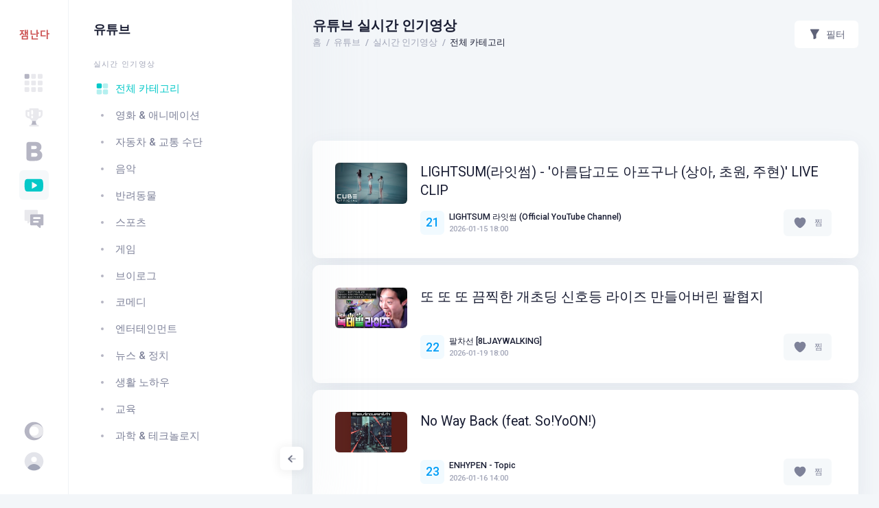

--- FILE ---
content_type: text/html; charset=utf-8
request_url: https://www.jamnanda.com/youtube/popular/?page=2&y_c=0&ss=
body_size: 21625
content:



<!DOCTYPE html>
<html lang="ko">
	<!--begin::Head-->
	<head>
		<!-- Global site tag (gtag.js) - Google Analytics -->
		<script async src="https://www.googletagmanager.com/gtag/js?id=UA-66676819-6"></script>
		<script>
		window.dataLayer = window.dataLayer || [];
		function gtag(){dataLayer.push(arguments);}
		gtag('js', new Date());

		gtag('config', 'UA-66676819-6');
		</script>

		<title>유튜브 실시간 인기영상 : No.1 엔터테인먼트 포털 잼난다</title>
		<meta charset="utf-8" />
		<meta name="description" content="No.1 엔터테인먼트 포털 잼난다." />
		<meta name="keywords" content="유튜브,유튜브인기영상,실시간유튜브,실시간인기영상,광고없는유튜브" />
		<meta name="viewport" content="width=device-width, initial-scale=1" />
		<meta property="og:locale" content="ko_KR" />
		<meta property="og:type" content="article" />
		<meta property="og:title" content="유튜브 실시간 인기영상 : No.1 엔터테인먼트 포털 잼난다" />
		<meta property="og:url" content="https://www.jamnanda.com/youtube/popular/" />
		<meta property="og:site_name" content="잼난다닷컴" />
		<link rel="canonical" href="https://www.jamnanda.com" />
		<link rel="shortcut icon" href="/static/img/favicon.ico" />
		<!--begin::Fonts-->
		<link rel="stylesheet" href="https://fonts.googleapis.com/css?family=Roboto:300,400,500,600,700" />
		<!--end::Fonts-->
		<!--begin::Global Stylesheets Bundle(used by all pages)-->
		
		<link href="/static/assets/plugins/global/plugins.bundle.css" rel="stylesheet" type="text/css" id="asset_light_mode_css_plugins" />
		<link href="/static/assets/css/style.bundle.css" rel="stylesheet" type="text/css" id="asset_light_mode_css" />		
		<link href="/static/css/light_mode.css" rel="stylesheet" type="text/css" id="light_mode_css" />
		
		<!--end::Global Stylesheets Bundle-->
	
		<script>var hostUrl = "assets/";</script>
		<!--begin::Javascript-->
		<!--begin::Global Javascript Bundle(used by all pages)-->
		<script src="/static/assets/plugins/global/plugins.bundle.js"></script>
		<script src="/static/assets/js/scripts.bundle.js"></script>
		<script src="/static/js/jquery.cookie.js"></script>
		<!--end::Global Javascript Bundle-->		
		<!--end::Javascript-->

		<style type="text/css">
			.shorten_title_multiline { overflow: hidden; text-overflow: ellipsis; display: -webkit-box; -webkit-line-clamp: 3; -webkit-box-orient: vertical; word-wrap:break-word; line-height: 1.4em; height: 4.2em; }
			@media(min-width: 900px) { .shorten_title_multiline { overflow: hidden; text-overflow: ellipsis; display: -webkit-box; -webkit-line-clamp: 2; -webkit-box-orient: vertical; word-wrap:break-word; line-height: 1.4em; height: 2.8em; } }

			.adsense_size { width:100%; max-width: 300px; height:250px; margin-left:auto; margin-right: auto; }
			@media(min-width: 1000px) { .adsense_size { width:100%; max-width:970px; height:250px; margin-left:auto; margin-right: auto; } }

			.adsense_small_size { width:100%; max-width: 320px; height:100px; margin-left:auto; margin-right: auto; }
			@media(min-width: 1000px) { .adsense_small_size { width:100%; max-width:720px; height:90px; margin-left:auto; margin-right: auto; } }
		</style>

		<script src="/static/js/default.js"></script>
		<script>
			// 다크모드 토글
			function toggle_darkmode() {
				if($("input:checkbox[id=chk_darkmode]").is(":checked") == true) {					
					$('head').append($('<link rel="stylesheet" type="text/css" id="asset_dark_mode_css_plugins" />').attr('href', '/static/assets/plugins/global/plugins.dark.bundle.css'));
					$('head').append($('<link rel="stylesheet" type="text/css" id="asset_dark_mode_css" />').attr('href', '/static/assets/css/style.dark.bundle.css'));
					$('head').append($('<link rel="stylesheet" type="text/css" id="dark_mode_css" />').attr('href', '/static/css/dark_mode.css'));
					$('body').addClass('dark-mode');
					$('head').find('link#asset_light_mode_css_plugins').remove();
					$('head').find('link#asset_light_mode_css').remove();					
					$('head').find('link#light_mode_css').remove();					
					$.cookie('use_dark_mode', 'yes', { expires: 20 * 365, path: '/' });										
				}
				else {					
					$('head').append($('<link rel="stylesheet" type="text/css" id="asset_light_mode_css_plugins" />').attr('href', '/static/assets/plugins/global/plugins.bundle.css'));
					$('head').append($('<link rel="stylesheet" type="text/css" id="asset_light_mode_css" />').attr('href', '/static/assets/css/style.bundle.css'));
					$('head').append($('<link rel="stylesheet" type="text/css" id="light_mode_css" />').attr('href', '/static/css/light_mode.css'));
					$('body').removeClass('dark-mode');
					$('head').find('link#asset_dark_mode_css_plugins').remove();
					$('head').find('link#asset_dark_mode_css').remove();		
					$('head').find('link#dark_mode_css').remove();								
					$.cookie('use_dark_mode', 'no', { expires: 20 * 365, path: '/' });
				}
			}

			$(document).ready(function () {
				$("#btn_logout").click(function () { $("#frm_logout").submit(); });

			});
		</script>		
			

        
<style type="text/css">
    .shorten_title_multiline { overflow: hidden; text-overflow: ellipsis; display: -webkit-box; -webkit-line-clamp: 2; -webkit-box-orient: vertical; word-wrap:break-word; line-height: 1.4em; height: 2.8em; }
</style>

        
<script src="/static/js/ajax.js"></script>
<script>
    $(document).on("click", "a[id='btn_filter_apply']", function() {
        var ss = $("#txt_search_keyword").val();
        location.href = "/youtube/popular/?ss=" + ss;
    });

    function jjim(obj_id, jjim_type, btn_id) {
        csrf_token = '80PQduzcdN5T6qURUwIDRmneUF7D9c9OZLofS68pz1zrUUwY98yMyZWxJOWaevZ6';
        result = jjim_manage(jjim_type, obj_id, csrf_token, btn_id);
    }

    function play_video(video_id) {
        $("iframe").each(function() { $(this).remove(); }); // 재생중인 플레이어 제거
        $("div[id^='player_']").each(function() { // 전체 플레이어 wrapper 들 닫아줌
            if(!$(this).hasClass('d-none')) { $(this).addClass('d-none'); }
        });        
        // 플레이어 추가하고 wrapper 열기
        source = '<iframe src="https://www.youtube.com/embed/' + video_id + '?autoplay=1&mute=0" title="잼난다닷컴 유튜브 플레이어" frameborder="0" allow="accelerometer; autoplay; clipboard-write; encrypted-media; gyroscope; picture-in-picture" allowfullscreen style="position: absolute; top: 0; left: 0; width: 100%; height: 100%;"></iframe>'
        $('#player_' + video_id).html(source);
        $('#player_' + video_id).removeClass('d-none');
    }
</script>


		<meta name="naver-site-verification" content="df8d7faaa66c11e1fe2dfff982106b4965791145" />
		<meta name="google-site-verification" content="Fy7w8R4s6pYPKpTvlX_J_f-0yE6GSw8SPz4sR1hvLe0" />
	</head>
 	<!--end::Head-->
	<!--begin::Body-->
	<body id="kt_body" class="header-fixed header-tablet-and-mobile-fixed aside-fixed aside-secondary-enabled dark-mode">		
		<!--begin::Main-->
		<!--begin::Root-->
		<div class="d-flex flex-column flex-root">
			<!--begin::Page-->
			<div class="page d-flex flex-row flex-column-fluid">
				<!--begin::Aside-->
				<div id="kt_aside" class="aside aside-extended" data-kt-drawer="true" data-kt-drawer-name="aside" data-kt-drawer-activate="{default: true, lg: false}" data-kt-drawer-overlay="true" data-kt-drawer-width="auto" data-kt-drawer-direction="start" data-kt-drawer-toggle="#kt_aside_toggle">
					<!--begin::Primary-->
					<div class="aside-primary d-flex flex-column align-items-lg-center flex-row-auto">
						<!--begin::Logo-->
						<div class="aside-logo d-none d-lg-flex flex-column align-items-center flex-column-auto py-10" id="kt_aside_logo">
							<a href="/">
								<img alt="Logo" src="/static/img/logo_small.png" class="h-35px" />
							</a>
						</div>
						<!--end::Logo-->
						<!--begin::Nav-->
						<div class="aside-nav d-flex flex-column align-items-center flex-column-fluid w-100 pt-5 pt-lg-0" id="kt_aside_nav">
							<!--begin::Wrapper-->
							<div class="hover-scroll-y mb-10" data-kt-scroll="true" data-kt-scroll-activate="{default: false, lg: true}" data-kt-scroll-height="auto" data-kt-scroll-wrappers="#kt_aside_nav" data-kt-scroll-dependencies="#kt_aside_logo, #kt_aside_footer" data-kt-scroll-offset="0px">
								<!--begin::Nav-->
								<ul class="nav flex-column">	
									<!--begin::Nav item-->
									<li class="nav-item mb-2" data-bs-toggle="tooltip" data-bs-trigger="hover" data-bs-placement="right" data-bs-dismiss="click" title="홈">
										<!--begin::Nav link-->
										<a class="nav-link btn btn-icon btn-active-color-primary btn-color-gray-400 btn-active-light " data-bs-toggle="tab" href="#kt_aside_nav_tab_home">
											<!--begin::Svg Icon | path: assets/media/icons/duotune/text/txt005.svg-->
                                            <span class="svg-icon svg-icon-muted svg-icon-2hx"><svg xmlns="http://www.w3.org/2000/svg" width="24" height="24" viewBox="0 0 24 24" fill="none">
												<path d="M6 7H3C2.4 7 2 6.6 2 6V3C2 2.4 2.4 2 3 2H6C6.6 2 7 2.4 7 3V6C7 6.6 6.6 7 6 7Z" fill="black"/>
												<path opacity="0.3" d="M13 7H10C9.4 7 9 6.6 9 6V3C9 2.4 9.4 2 10 2H13C13.6 2 14 2.4 14 3V6C14 6.6 13.6 7 13 7ZM21 6V3C21 2.4 20.6 2 20 2H17C16.4 2 16 2.4 16 3V6C16 6.6 16.4 7 17 7H20C20.6 7 21 6.6 21 6ZM7 13V10C7 9.4 6.6 9 6 9H3C2.4 9 2 9.4 2 10V13C2 13.6 2.4 14 3 14H6C6.6 14 7 13.6 7 13ZM14 13V10C14 9.4 13.6 9 13 9H10C9.4 9 9 9.4 9 10V13C9 13.6 9.4 14 10 14H13C13.6 14 14 13.6 14 13ZM21 13V10C21 9.4 20.6 9 20 9H17C16.4 9 16 9.4 16 10V13C16 13.6 16.4 14 17 14H20C20.6 14 21 13.6 21 13ZM7 20V17C7 16.4 6.6 16 6 16H3C2.4 16 2 16.4 2 17V20C2 20.6 2.4 21 3 21H6C6.6 21 7 20.6 7 20ZM14 20V17C14 16.4 13.6 16 13 16H10C9.4 16 9 16.4 9 17V20C9 20.6 9.4 21 10 21H13C13.6 21 14 20.6 14 20ZM21 20V17C21 16.4 20.6 16 20 16H17C16.4 16 16 16.4 16 17V20C16 20.6 16.4 21 17 21H20C20.6 21 21 20.6 21 20Z" fill="black"/>
											</svg></span>
                                            <!--end::Svg Icon-->
										</a>
										<!--end::Nav link-->
									</li>
									<!--end::Nav item-->								
									<!--begin::Nav item-->
									<li class="nav-item mb-2" data-bs-toggle="tooltip" data-bs-trigger="hover" data-bs-placement="right" data-bs-dismiss="click" title="커뮤니티 인기글">
										<!--begin::Nav link-->
										<a class="nav-link btn btn-icon btn-active-color-primary btn-color-gray-400 btn-active-light " data-bs-toggle="tab" href="#kt_aside_nav_tab_commbest">
											<!--begin::Svg Icon | path: assets/media/icons/duotune/general/gen020.svg-->
                                            <span class="svg-icon svg-icon-muted svg-icon-2hx"><svg xmlns="http://www.w3.org/2000/svg" width="24" height="24" viewBox="0 0 24 24" fill="none">
                                                <path d="M14 18V16H10V18L9 20H15L14 18Z" fill="black"/>
                                                <path opacity="0.3" d="M20 4H17V3C17 2.4 16.6 2 16 2H8C7.4 2 7 2.4 7 3V4H4C3.4 4 3 4.4 3 5V9C3 11.2 4.8 13 7 13C8.2 14.2 8.8 14.8 10 16H14C15.2 14.8 15.8 14.2 17 13C19.2 13 21 11.2 21 9V5C21 4.4 20.6 4 20 4ZM5 9V6H7V11C5.9 11 5 10.1 5 9ZM19 9C19 10.1 18.1 11 17 11V6H19V9ZM17 21V22H7V21C7 20.4 7.4 20 8 20H16C16.6 20 17 20.4 17 21ZM10 9C9.4 9 9 8.6 9 8V5C9 4.4 9.4 4 10 4C10.6 4 11 4.4 11 5V8C11 8.6 10.6 9 10 9ZM10 13C9.4 13 9 12.6 9 12V11C9 10.4 9.4 10 10 10C10.6 10 11 10.4 11 11V12C11 12.6 10.6 13 10 13Z" fill="black"/>
                                            </svg></span>
                                            <!--end::Svg Icon-->
										</a>
										<!--end::Nav link-->
									</li>
									<!--end::Nav item-->									
									<!--begin::Nav item-->
									<li class="nav-item mb-2" data-bs-toggle="tooltip" data-bs-trigger="hover" data-bs-placement="right" data-bs-dismiss="click" title="블로그">
										<!--begin::Nav link-->
										<a class="nav-link btn btn-icon btn-active-color-primary btn-color-gray-400 btn-active-light " data-bs-toggle="tab" href="#kt_aside_nav_tab_blog">
											<!--begin::Svg Icon | path: assets/media/icons/duotune/text/txt005.svg-->
                                            <span class="svg-icon svg-icon-muted svg-icon-2hx"><svg xmlns="http://www.w3.org/2000/svg" width="24" height="24" viewBox="0 0 24 24" fill="none">
                                                <path d="M6.89999 21.9C5.89999 21.9 5.1 21.6 4.7 21.1C4.2 20.6 4 19.9 4 18.9V4.90002C4 3.90002 4.2 3.10007 4.7 2.70007C5.2 2.30007 5.89999 2 6.89999 2H13C13.9 2 14.7 2.10007 15.4 2.20007C16.1 2.30007 16.8 2.60002 17.4 2.90002C17.9 3.20002 18.3 3.6 18.7 4C19.1 4.5 19.4 5 19.6 5.5C19.8 6.1 19.9 6.70005 19.9 7.30005C19.9 9.00005 19.2 10.3 17.9 11.3C19.8 12.3 20.8 13.9 20.8 16C20.8 17.2 20.5 18.2001 19.9 19.2001C19.3 20.1001 18.5 20.9 17.4 21.3C16.8 21.6 16.1 21.7 15.3 21.9C14.5 22 13.6 22.1 12.6 22.1H6.89999V21.9ZM12.5 17.7001C15.3 17.7001 15.7 16.6 15.7 15.6C15.7 14.7 15.3 14.3 15 14.1C14.4 13.7 13.6 13.6 12.4 13.6H9.09999V17.7001H12.5ZM11.9 9.59998C12.8 9.59998 13.4 9.50002 13.9 9.40002C14.3 9.30002 14.5 9.00007 14.7 8.70007C14.9 8.40007 14.9 8.10005 14.9 7.80005C14.9 6.90005 14.5 6.6 14.3 6.5C13.7 6.2 12.8 6.09998 11.5 6.09998H9.09999V9.59998H11.9Z" fill="black"/>
                                            </svg></span>
                                            <!--end::Svg Icon-->
										</a>
										<!--end::Nav link-->
									</li>
									<!--end::Nav item-->
									<!--begin::Nav item-->
									<li class="nav-item mb-2" data-bs-toggle="tooltip" data-bs-trigger="hover" data-bs-placement="right" data-bs-dismiss="click" title="유튜브">
										<!--begin::Nav link-->
										<a class="nav-link btn btn-icon btn-active-color-primary btn-color-gray-400 btn-active-light active" data-bs-toggle="tab" href="#kt_aside_nav_tab_youtube">
											<!--begin::Svg Icon | path: assets/media/icons/duotune/social/soc007.svg-->
                                            <span class="svg-icon svg-icon-muted svg-icon-2hx"><svg xmlns="http://www.w3.org/2000/svg" width="24" height="24" viewBox="0 0 24 24" fill="none">
                                                <path d="M21 6.30005C20.5 5.30005 19.9 5.19998 18.7 5.09998C17.5 4.99998 14.5 5 11.9 5C9.29999 5 6.29998 4.99998 5.09998 5.09998C3.89998 5.19998 3.29999 5.30005 2.79999 6.30005C2.19999 7.30005 2 8.90002 2 11.9C2 14.8 2.29999 16.5 2.79999 17.5C3.29999 18.5 3.89998 18.6001 5.09998 18.7001C6.29998 18.8001 9.29999 18.8 11.9 18.8C14.5 18.8 17.5 18.8001 18.7 18.7001C19.9 18.6001 20.5 18.4 21 17.5C21.6 16.5 21.8 14.9 21.8 11.9C21.8 9.00002 21.5 7.30005 21 6.30005ZM9.89999 15.7001V8.20007L14.5 11C15.3 11.5 15.3 12.5 14.5 13L9.89999 15.7001Z" fill="black"/>
                                            </svg></span>
                                            <!--end::Svg Icon-->
										</a>
										<!--end::Nav link-->
									</li>
									<!--end::Nav item-->	
									<!--begin::Nav item-->
									<li class="nav-item mb-2" data-bs-toggle="tooltip" data-bs-trigger="hover" data-bs-placement="right" data-bs-dismiss="click" title="커뮤니티">
										<!--begin::Nav link-->
										<a class="nav-link btn btn-icon btn-active-color-primary btn-color-gray-400 btn-active-light " data-bs-toggle="tab" href="#kt_aside_nav_tab_community">
											<!--begin::Svg Icon | path: assets/media/icons/duotune/social/soc007.svg-->
                                            <span class="svg-icon svg-icon-muted svg-icon-2hx"><svg xmlns="http://www.w3.org/2000/svg" width="24" height="24" viewBox="0 0 24 24" fill="none">
												<path opacity="0.3" d="M8 8C8 7.4 8.4 7 9 7H16V3C16 2.4 15.6 2 15 2H3C2.4 2 2 2.4 2 3V13C2 13.6 2.4 14 3 14H5V16.1C5 16.8 5.79999 17.1 6.29999 16.6L8 14.9V8Z" fill="black"/>
												<path d="M22 8V18C22 18.6 21.6 19 21 19H19V21.1C19 21.8 18.2 22.1 17.7 21.6L15 18.9H9C8.4 18.9 8 18.5 8 17.9V7.90002C8 7.30002 8.4 6.90002 9 6.90002H21C21.6 7.00002 22 7.4 22 8ZM19 11C19 10.4 18.6 10 18 10H12C11.4 10 11 10.4 11 11C11 11.6 11.4 12 12 12H18C18.6 12 19 11.6 19 11ZM17 15C17 14.4 16.6 14 16 14H12C11.4 14 11 14.4 11 15C11 15.6 11.4 16 12 16H16C16.6 16 17 15.6 17 15Z" fill="black"/>
											</svg></span>
                                            <!--end::Svg Icon-->
										</a>
										<!--end::Nav link-->
									</li>
									<!--end::Nav item-->									
								</ul>
								<!--end::Tabs-->
							</div>
							<!--end::Nav-->
						</div>
						<!--end::Nav-->
						<!--begin::Footer-->
						<div class="aside-footer d-flex flex-column align-items-center flex-column-auto" id="kt_aside_footer">
							<!--begin::Dark Mode-->
							<div class="d-flex align-items-center mb-2">
								<!--begin::Menu wrapper-->
								<div class="btn btn-icon btn-active-color-primary btn-color-gray-400 btn-active-light" data-kt-menu-trigger="click" data-kt-menu-overflow="true" data-kt-menu-placement="top-start" data-bs-toggle="tooltip" data-bs-placement="right" data-bs-dismiss="click" title="다크모드">									
                                    <!--begin::Svg Icon | path: assets/media/icons/duotune/abstract/abs021.svg-->
                                    <span class="svg-icon svg-icon-muted svg-icon-2hx"><svg xmlns="http://www.w3.org/2000/svg" width="24" height="24" viewBox="0 0 24 24" fill="none">
                                        <path d="M22 12C22 17.5 17.5 22 12 22C6.5 22 2 17.5 2 12C2 6.5 6.5 2 12 2C17.5 2 22 6.5 22 12ZM14.5 4.5C10.4 4.5 7 7.9 7 12C7 16.1 10.4 19.5 14.5 19.5C18.6 19.5 22 16.1 22 12C22 7.9 18.6 4.5 14.5 4.5Z" fill="black"/>
                                        <path opacity="0.3" d="M22 12C22 16.1 18.6 19.5 14.5 19.5C10.4 19.5 7 16.1 7 12C7 7.9 10.4 4.5 14.5 4.5C18.6 4.5 22 7.9 22 12ZM12 7C9.2 7 7 9.2 7 12C7 14.8 9.2 17 12 17C14.8 17 17 14.8 17 12C17 9.2 14.8 7 12 7Z" fill="black"/>
                                    </svg></span>
                                    <!--end::Svg Icon-->
								</div>
								<!--begin::Menu-->
								<div class="menu menu-sub menu-sub-dropdown menu-column w-250px w-lg-325px" data-kt-menu="true">
									<!--begin::Heading-->
									<div class="d-flex flex-column flex-center bgi-no-repeat rounded-top px-9 py-7">										
										<h3 class="fw-bold mb-3">다크모드 설정</h3>
										<div>다크모드를 사용하면 눈의 피로를 줄이고 휴대폰의 전력 소모가 감소합니다. 다크모드는 디바이스 단위로 설정상태가 저장됩니다.</div>
										<!--end::Status-->
									</div>
									<!--end::Heading-->
									<div class="separator"></div>
									<div class="d-flex py-7 text-center d-flex-fluid">
										<div class="form-check form-switch form-check-custom form-check-solid mx-auto">
											<input class="form-check-input" type="checkbox" value="" id="chk_darkmode" onclick="toggle_darkmode()"  />
											<label class="form-check-label" for="chk_darkmode">
												다크모드 사용
											</label>
										</div>
									</div>									
								</div>
								<!--end::Menu-->
								<!--end::Menu wrapper-->
							</div>
							<!--end::Dark Mode-->
								
							<!--begin::User-->
							<div class="d-flex align-items-center mb-10" id="kt_header_user_menu_toggle">
								<!--begin::Menu wrapper-->
								<div class="cursor-pointer symbol symbol-40px" data-kt-menu-trigger="click" data-kt-menu-overflow="true" data-kt-menu-placement="top-start" data-bs-toggle="tooltip" data-bs-placement="right" data-bs-dismiss="click" title="사용자">
									<!--begin::Svg Icon | path: assets/media/icons/duotune/communication/com006.svg-->
                                    <span class="svg-icon svg-icon-muted svg-icon-2hx"><svg xmlns="http://www.w3.org/2000/svg" width="24" height="24" viewBox="0 0 24 24" fill="none">
                                        <path opacity="0.3" d="M22 12C22 17.5 17.5 22 12 22C6.5 22 2 17.5 2 12C2 6.5 6.5 2 12 2C17.5 2 22 6.5 22 12ZM12 7C10.3 7 9 8.3 9 10C9 11.7 10.3 13 12 13C13.7 13 15 11.7 15 10C15 8.3 13.7 7 12 7Z" fill="black"/>
                                        <path d="M12 22C14.6 22 17 21 18.7 19.4C17.9 16.9 15.2 15 12 15C8.8 15 6.09999 16.9 5.29999 19.4C6.99999 21 9.4 22 12 22Z" fill="black"/>
                                    </svg></span>
                                    <!--end::Svg Icon-->
								</div>
								
								<!--begin::Menu-->
								<div class="menu menu-sub menu-sub-dropdown menu-column menu-rounded menu-gray-800 menu-state-bg menu-state-primary fw-bold py-4 fs-6 w-275px" data-kt-menu="true">
									<div class="menu-item px-5 my-1">
										<a href="/accounts/signup/" class="menu-link px-5">회원가입</a>
									</div>
									<div class="menu-item px-5">
										<form method="post" id="frm_logout" name="frm_logout" action="/accounts/logout/">
											<input type="hidden" name="csrfmiddlewaretoken" value="80PQduzcdN5T6qURUwIDRmneUF7D9c9OZLofS68pz1zrUUwY98yMyZWxJOWaevZ6">                  
										</form>
										<a href="/accounts/login/" id="btn_logout" class="menu-link px-5">로그인</a>
									</div>
									<div class="separator my-2"></div>
									<div class="menu-item px-10 py-2 text-gray-500 fs-7">
										잼난다는 별도의 회원가입 없이 소셜 로그인만으로 사용이 가능합니다.
									</div>

								</div>
								<!--end::Menu-->
								
								
								<!--end::Menu wrapper-->
							</div>
							<!--end::User-->
						</div>
						<!--end::Footer-->
					</div>
					<!--end::Primary-->
					<!--begin::Secondary-->
					<div class="aside-secondary d-flex flex-row-fluid">
						<!--begin::Workspace-->
						<div class="aside-workspace my-5 p-5" id="kt_aside_wordspace">
							<div class="d-flex h-100 flex-column">
								<!--begin::Wrapper-->
								<div class="flex-column-fluid hover-scroll-y" data-kt-scroll="true" data-kt-scroll-activate="true" data-kt-scroll-height="auto" data-kt-scroll-wrappers="#kt_aside_wordspace" data-kt-scroll-dependencies="#kt_aside_secondary_footer" data-kt-scroll-offset="0px">
									<!--begin::Tab content-->
									<div class="tab-content">
										<!--begin::Tab pane-->
										<div class="tab-pane fade " id="kt_aside_nav_tab_home" role="tabpanel">
                                         
                                            <!--begin::Menu-->                                                                                            
                                            <div class="menu menu-column menu-fit menu-rounded menu-title-gray-600 menu-icon-gray-400 menu-state-primary menu-state-icon-primary menu-state-bullet-primary menu-arrow-gray-500 fw-bold fs-5 px-6 my-5 my-lg-0" id="kt_aside_menu" data-kt-menu="true">
                                                <!--begin::Header-->
                                                <h3 class="fw-bolder text-dark mb-6 mx-0">홈</h3>
                                                <!--end::Header-->
                                                <div id="kt_aside_menu_wrapper" class="menu-fit">
                                                    <div class="menu-item">
                                                        <div class="menu-content pb-2">
                                                            <span class="menu-section text-muted text-uppercase fs-8 ls-1">타임라인</span>
                                                        </div>
                                                    </div>
                                                    
                                                    <div class="menu-item">
                                                        <a class="menu-link " href="/">
															<span class="menu-icon">
                                                                <span class="bullet bullet-dot"></span>
                                                            </span>
                                                            <span class="menu-title">타임라인</span>
                                                        </a>
                                                    </div>                                                    
                                                </div>
                                            </div>                                            
                                            <!--end::Menu-->                                            
										</div>
										<!--end::Tab pane-->
										<!--begin::Tab pane-->
										<div class="tab-pane fade " id="kt_aside_nav_tab_commbest" role="tabpanel">
                                         
                                            <!--begin::Menu-->                                                                                            
                                            <div class="menu menu-column menu-fit menu-rounded menu-title-gray-600 menu-icon-gray-400 menu-state-primary menu-state-icon-primary menu-state-bullet-primary menu-arrow-gray-500 fw-bold fs-5 px-6 my-5 my-lg-0" id="kt_aside_menu" data-kt-menu="true">
                                                <!--begin::Header-->
                                                <h3 class="fw-bolder text-dark mb-6 mx-0">커뮤니티 인기글</h3>
                                                <!--end::Header-->
                                                <div id="kt_aside_menu_wrapper" class="menu-fit">
                                                    <div class="menu-item">
                                                        <div class="menu-content pb-2">
                                                            <span class="menu-section text-muted text-uppercase fs-8 ls-1">실시간 인기글</span>
                                                        </div>
                                                    </div>
                                                    <div class="menu-item">
                                                        <a class="menu-link " href="/commbest/list/">
                                                            <span class="menu-icon">
                                                                <!--begin::Svg Icon | path: icons/duotune/general/gen025.svg-->
                                                                <span class="svg-icon svg-icon-2">
                                                                    <svg xmlns="http://www.w3.org/2000/svg" width="24" height="24" viewBox="0 0 24 24" fill="none">
                                                                        <rect x="2" y="2" width="9" height="9" rx="2" fill="black" />
                                                                        <rect opacity="0.3" x="13" y="2" width="9" height="9" rx="2" fill="black" />
                                                                        <rect opacity="0.3" x="13" y="13" width="9" height="9" rx="2" fill="black" />
                                                                        <rect opacity="0.3" x="2" y="13" width="9" height="9" rx="2" fill="black" />
                                                                    </svg>
                                                                </span>
                                                                <!--end::Svg Icon-->
                                                            </span>
                                                            <span class="menu-title">전체 커뮤니티</span>                                                            
                                                        </a>
                                                    </div>
                                                    
                                                    <div class="menu-item">
                                                        <a class="menu-link " href="/commbest/list/?c_m=todayhumor">
															<span class="menu-icon">
                                                                <span class="bullet bullet-dot"></span>
                                                            </span>
                                                            <span class="menu-title">오늘의유머</span>
                                                        </a>
                                                    </div>
                                                    
                                                    <div class="menu-item">
                                                        <a class="menu-link " href="/commbest/list/?c_m=humoruniv">
															<span class="menu-icon">
                                                                <span class="bullet bullet-dot"></span>
                                                            </span>
                                                            <span class="menu-title">웃긴대학</span>
                                                        </a>
                                                    </div>
                                                    
                                                    <div class="menu-item">
                                                        <a class="menu-link " href="/commbest/list/?c_m=ppomppu">
															<span class="menu-icon">
                                                                <span class="bullet bullet-dot"></span>
                                                            </span>
                                                            <span class="menu-title">뽐뿌</span>
                                                        </a>
                                                    </div>
                                                    
                                                    <div class="menu-item">
                                                        <a class="menu-link " href="/commbest/list/?c_m=bobaedream">
															<span class="menu-icon">
                                                                <span class="bullet bullet-dot"></span>
                                                            </span>
                                                            <span class="menu-title">보배드림</span>
                                                        </a>
                                                    </div>
                                                    
                                                    <div class="menu-item">
                                                        <a class="menu-link " href="/commbest/list/?c_m=clien">
															<span class="menu-icon">
                                                                <span class="bullet bullet-dot"></span>
                                                            </span>
                                                            <span class="menu-title">클리앙</span>
                                                        </a>
                                                    </div>
                                                    
                                                    <div class="menu-item">
                                                        <a class="menu-link " href="/commbest/list/?c_m=mlbpark">
															<span class="menu-icon">
                                                                <span class="bullet bullet-dot"></span>
                                                            </span>
                                                            <span class="menu-title">MLB파크</span>
                                                        </a>
                                                    </div>
                                                    
                                                    <div class="menu-item">
                                                        <a class="menu-link " href="/commbest/list/?c_m=82cook">
															<span class="menu-icon">
                                                                <span class="bullet bullet-dot"></span>
                                                            </span>
                                                            <span class="menu-title">82쿡</span>
                                                        </a>
                                                    </div>
                                                    
                                                    <div class="menu-item">
                                                        <a class="menu-link " href="/commbest/list/?c_m=ddanzi">
															<span class="menu-icon">
                                                                <span class="bullet bullet-dot"></span>
                                                            </span>
                                                            <span class="menu-title">딴지일보</span>
                                                        </a>
                                                    </div>
                                                    
                                                    <div class="menu-item">
                                                        <a class="menu-link " href="/commbest/list/?c_m=inven">
															<span class="menu-icon">
                                                                <span class="bullet bullet-dot"></span>
                                                            </span>
                                                            <span class="menu-title">인벤</span>
                                                        </a>
                                                    </div>
                                                    
                                                    <div class="menu-item">
                                                        <a class="menu-link " href="/commbest/list/?c_m=fmkorea">
															<span class="menu-icon">
                                                                <span class="bullet bullet-dot"></span>
                                                            </span>
                                                            <span class="menu-title">에펨코리아</span>
                                                        </a>
                                                    </div>
                                                    
                                                    <div class="menu-item">
                                                        <a class="menu-link " href="/commbest/list/?c_m=ruliweb">
															<span class="menu-icon">
                                                                <span class="bullet bullet-dot"></span>
                                                            </span>
                                                            <span class="menu-title">루리웹</span>
                                                        </a>
                                                    </div>
                                                    
                                                    <div class="menu-item">
                                                        <a class="menu-link " href="/commbest/list/?c_m=etoland">
															<span class="menu-icon">
                                                                <span class="bullet bullet-dot"></span>
                                                            </span>
                                                            <span class="menu-title">이토랜드</span>
                                                        </a>
                                                    </div>
                                                    	

                                                    <div class="menu-content pt-8 pb-2">
                                                        <div class="menu-content pb-2">
                                                            <span class="menu-section text-muted text-uppercase fs-8 ls-1">베스트 오브 베스트</span>
                                                        </div>
                                                    </div>
                                                    
                                                    
                                                    <div class="menu-item">
                                                        <a class="menu-link" href="/commbest/bob/list/?c_y=2026&c_m=1&c_d=20">
                                                            <span class="menu-icon">
                                                                <span class="bullet bullet-dot"></span>
                                                            </span>
                                                            <span class="menu-title">2026.01.20</span>
                                                        </a>
                                                    </div>
                                                    
                                                    <div class="menu-item">
                                                        <a class="menu-link" href="/commbest/bob/list/?c_y=2026&c_m=1&c_d=19">
                                                            <span class="menu-icon">
                                                                <span class="bullet bullet-dot"></span>
                                                            </span>
                                                            <span class="menu-title">2026.01.19</span>
                                                        </a>
                                                    </div>
                                                    
                                                    <div class="menu-item">
                                                        <a class="menu-link" href="/commbest/bob/list/?c_y=2026&c_m=1&c_d=18">
                                                            <span class="menu-icon">
                                                                <span class="bullet bullet-dot"></span>
                                                            </span>
                                                            <span class="menu-title">2026.01.18</span>
                                                        </a>
                                                    </div>
                                                    
                                                    <div class="menu-item">
                                                        <a class="menu-link" href="/commbest/bob/list/?c_y=2026&c_m=1&c_d=17">
                                                            <span class="menu-icon">
                                                                <span class="bullet bullet-dot"></span>
                                                            </span>
                                                            <span class="menu-title">2026.01.17</span>
                                                        </a>
                                                    </div>
                                                    
                                                    <div class="menu-item">
                                                        <a class="menu-link" href="/commbest/bob/list/?c_y=2026&c_m=1&c_d=16">
                                                            <span class="menu-icon">
                                                                <span class="bullet bullet-dot"></span>
                                                            </span>
                                                            <span class="menu-title">2026.01.16</span>
                                                        </a>
                                                    </div>
                                                    
                                                    <div class="menu-item">
                                                        <a class="menu-link" href="/commbest/bob/list/?c_y=2026&c_m=1&c_d=15">
                                                            <span class="menu-icon">
                                                                <span class="bullet bullet-dot"></span>
                                                            </span>
                                                            <span class="menu-title">2026.01.15</span>
                                                        </a>
                                                    </div>
                                                    
                                                    <div class="menu-item">
                                                        <a class="menu-link" href="/commbest/bob/list/?c_y=2026&c_m=1&c_d=14">
                                                            <span class="menu-icon">
                                                                <span class="bullet bullet-dot"></span>
                                                            </span>
                                                            <span class="menu-title">2026.01.14</span>
                                                        </a>
                                                    </div>
                                                    
                                                    <div class="menu-item">
                                                        <a class="menu-link" href="/commbest/bob/list/?c_y=2026&c_m=1&c_d=13">
                                                            <span class="menu-icon">
                                                                <span class="bullet bullet-dot"></span>
                                                            </span>
                                                            <span class="menu-title">2026.01.13</span>
                                                        </a>
                                                    </div>
                                                    
                                                    <div class="menu-item">
                                                        <a class="menu-link" href="/commbest/bob/list/?c_y=2026&c_m=1&c_d=12">
                                                            <span class="menu-icon">
                                                                <span class="bullet bullet-dot"></span>
                                                            </span>
                                                            <span class="menu-title">2026.01.12</span>
                                                        </a>
                                                    </div>
                                                    
                                                    <div class="menu-item">
                                                        <a class="menu-link" href="/commbest/bob/list/?c_y=2026&c_m=1&c_d=11">
                                                            <span class="menu-icon">
                                                                <span class="bullet bullet-dot"></span>
                                                            </span>
                                                            <span class="menu-title">2026.01.11</span>
                                                        </a>
                                                    </div>
                                                    
                                                    <div class="menu-item">
                                                        <a class="menu-link" href="/commbest/bob/list/?c_y=2026&c_m=1&c_d=10">
                                                            <span class="menu-icon">
                                                                <span class="bullet bullet-dot"></span>
                                                            </span>
                                                            <span class="menu-title">2026.01.10</span>
                                                        </a>
                                                    </div>
                                                    
                                                    <div class="menu-item">
                                                        <a class="menu-link" href="/commbest/bob/list/?c_y=2026&c_m=1&c_d=9">
                                                            <span class="menu-icon">
                                                                <span class="bullet bullet-dot"></span>
                                                            </span>
                                                            <span class="menu-title">2026.01.09</span>
                                                        </a>
                                                    </div>
                                                    
                                                    <div class="menu-item">
                                                        <a class="menu-link" href="/commbest/bob/list/?c_y=2026&c_m=1&c_d=8">
                                                            <span class="menu-icon">
                                                                <span class="bullet bullet-dot"></span>
                                                            </span>
                                                            <span class="menu-title">2026.01.08</span>
                                                        </a>
                                                    </div>
                                                    
                                                    <div class="menu-item">
                                                        <a class="menu-link" href="/commbest/bob/list/?c_y=2026&c_m=1&c_d=7">
                                                            <span class="menu-icon">
                                                                <span class="bullet bullet-dot"></span>
                                                            </span>
                                                            <span class="menu-title">2026.01.07</span>
                                                        </a>
                                                    </div>
                                                    
                                                    <div class="menu-item">
                                                        <a class="menu-link" href="/commbest/bob/list/?c_y=2026&c_m=1&c_d=6">
                                                            <span class="menu-icon">
                                                                <span class="bullet bullet-dot"></span>
                                                            </span>
                                                            <span class="menu-title">2026.01.06</span>
                                                        </a>
                                                    </div>
                                                    
                                                    <div class="menu-item">
                                                        <a class="menu-link" href="/commbest/bob/list/?c_y=2026&c_m=1&c_d=5">
                                                            <span class="menu-icon">
                                                                <span class="bullet bullet-dot"></span>
                                                            </span>
                                                            <span class="menu-title">2026.01.05</span>
                                                        </a>
                                                    </div>
                                                    
                                                    <div class="menu-item">
                                                        <a class="menu-link" href="/commbest/bob/list/?c_y=2026&c_m=1&c_d=4">
                                                            <span class="menu-icon">
                                                                <span class="bullet bullet-dot"></span>
                                                            </span>
                                                            <span class="menu-title">2026.01.04</span>
                                                        </a>
                                                    </div>
                                                    
                                                    <div class="menu-item">
                                                        <a class="menu-link" href="/commbest/bob/list/?c_y=2026&c_m=1&c_d=3">
                                                            <span class="menu-icon">
                                                                <span class="bullet bullet-dot"></span>
                                                            </span>
                                                            <span class="menu-title">2026.01.03</span>
                                                        </a>
                                                    </div>
                                                    
                                                    <div class="menu-item">
                                                        <a class="menu-link" href="/commbest/bob/list/?c_y=2026&c_m=1&c_d=2">
                                                            <span class="menu-icon">
                                                                <span class="bullet bullet-dot"></span>
                                                            </span>
                                                            <span class="menu-title">2026.01.02</span>
                                                        </a>
                                                    </div>
                                                    
                                                    <div class="menu-item">
                                                        <a class="menu-link" href="/commbest/bob/list/?c_y=2026&c_m=1&c_d=1">
                                                            <span class="menu-icon">
                                                                <span class="bullet bullet-dot"></span>
                                                            </span>
                                                            <span class="menu-title">2026.01.01</span>
                                                        </a>
                                                    </div>
                                                    
                                                    <div class="menu-item">
                                                        <a class="menu-link" href="/commbest/bob/list/?c_y=2025&c_m=12&c_d=31">
                                                            <span class="menu-icon">
                                                                <span class="bullet bullet-dot"></span>
                                                            </span>
                                                            <span class="menu-title">2025.12.31</span>
                                                        </a>
                                                    </div>
                                                    
                                                    <div class="menu-item">
                                                        <a class="menu-link" href="/commbest/bob/list/?c_y=2025&c_m=12&c_d=30">
                                                            <span class="menu-icon">
                                                                <span class="bullet bullet-dot"></span>
                                                            </span>
                                                            <span class="menu-title">2025.12.30</span>
                                                        </a>
                                                    </div>
                                                    
                                                    <div class="menu-item">
                                                        <a class="menu-link" href="/commbest/bob/list/?c_y=2025&c_m=12&c_d=29">
                                                            <span class="menu-icon">
                                                                <span class="bullet bullet-dot"></span>
                                                            </span>
                                                            <span class="menu-title">2025.12.29</span>
                                                        </a>
                                                    </div>
                                                    
                                                    <div class="menu-item">
                                                        <a class="menu-link" href="/commbest/bob/list/?c_y=2025&c_m=12&c_d=28">
                                                            <span class="menu-icon">
                                                                <span class="bullet bullet-dot"></span>
                                                            </span>
                                                            <span class="menu-title">2025.12.28</span>
                                                        </a>
                                                    </div>
                                                    
                                                    <div class="menu-item">
                                                        <a class="menu-link" href="/commbest/bob/list/?c_y=2025&c_m=12&c_d=27">
                                                            <span class="menu-icon">
                                                                <span class="bullet bullet-dot"></span>
                                                            </span>
                                                            <span class="menu-title">2025.12.27</span>
                                                        </a>
                                                    </div>
                                                    
                                                    <div class="menu-item">
                                                        <a class="menu-link" href="/commbest/bob/list/?c_y=2025&c_m=12&c_d=26">
                                                            <span class="menu-icon">
                                                                <span class="bullet bullet-dot"></span>
                                                            </span>
                                                            <span class="menu-title">2025.12.26</span>
                                                        </a>
                                                    </div>
                                                    
                                                    <div class="menu-item">
                                                        <a class="menu-link" href="/commbest/bob/list/?c_y=2025&c_m=12&c_d=25">
                                                            <span class="menu-icon">
                                                                <span class="bullet bullet-dot"></span>
                                                            </span>
                                                            <span class="menu-title">2025.12.25</span>
                                                        </a>
                                                    </div>
                                                    
                                                    <div class="menu-item">
                                                        <a class="menu-link" href="/commbest/bob/list/?c_y=2025&c_m=12&c_d=24">
                                                            <span class="menu-icon">
                                                                <span class="bullet bullet-dot"></span>
                                                            </span>
                                                            <span class="menu-title">2025.12.24</span>
                                                        </a>
                                                    </div>
                                                    
                                                    <div class="menu-item">
                                                        <a class="menu-link" href="/commbest/bob/list/?c_y=2025&c_m=12&c_d=23">
                                                            <span class="menu-icon">
                                                                <span class="bullet bullet-dot"></span>
                                                            </span>
                                                            <span class="menu-title">2025.12.23</span>
                                                        </a>
                                                    </div>
                                                    
                                                    <div class="menu-item">
                                                        <a class="menu-link" href="/commbest/bob/list/?c_y=2025&c_m=12&c_d=22">
                                                            <span class="menu-icon">
                                                                <span class="bullet bullet-dot"></span>
                                                            </span>
                                                            <span class="menu-title">2025.12.22</span>
                                                        </a>
                                                    </div>
                                                    
                                                </div>
                                            </div>                                            
                                            <!--end::Menu-->                                            
										</div>
										<!--end::Tab pane-->										
										<!--begin::Tab pane-->
										<div class="tab-pane fade " id="kt_aside_nav_tab_blog" role="tabpanel">
											
												<!--begin::Container-->
												<div class="text-center pt-10 mb-20">
													<!--begin::Title-->
													<h2 class="fs-2 fw-bolder mb-7">블로그 구독 안내</h2>
													<!--end::Title-->
													<!--begin::Description-->
													<p class="text-gray-400 fs-4 fw-bold mb-10">
														구독중인 블로그를 등록하고 잼난다에서 편하게 열람 해 보세요.	
														<br />
														블로그를 등록하면 실시간 게시물들을 잼난다에서 확인 할 수 있습니다.													
													</p>
													<!--end::Description-->
													<!--begin::Action-->
													<a href="/my/subscription/blog/list/" class="btn btn-primary">블로그 등록하기</a>
													<!--end::Action-->
												</div>
												<!--end::Container-->
											
										</div>
										<!--end::Tab pane-->
										<!--begin::Tab pane-->
										<div class="tab-pane fade active show" id="kt_aside_nav_tab_youtube" role="tabpanel">
											<!--begin::Menu-->                                                                                            
                                            <div class="menu menu-column menu-fit menu-rounded menu-title-gray-600 menu-icon-gray-400 menu-state-primary menu-state-icon-primary menu-state-bullet-primary menu-arrow-gray-500 fw-bold fs-5 px-6 my-5 my-lg-0" id="kt_aside_menu" data-kt-menu="true">
                                                <!--begin::Header-->
                                                <h3 class="fw-bolder text-dark mb-6 mx-0">유튜브</h3>
                                                <!--end::Header-->
                                                <div id="kt_aside_menu_wrapper" class="menu-fit">
                                                    <div class="menu-item">
                                                        <div class="menu-content pb-2">
                                                            <span class="menu-section text-muted text-uppercase fs-8 ls-1">실시간 인기영상</span>
                                                        </div>
                                                    </div>
													
													
                                                    <div class="menu-item">
                                                        <a class="menu-link active" href="/youtube/popular/">
                                                            <span class="menu-icon">
                                                                <!--begin::Svg Icon | path: icons/duotune/general/gen025.svg-->
                                                                <span class="svg-icon svg-icon-2">
                                                                    <svg xmlns="http://www.w3.org/2000/svg" width="24" height="24" viewBox="0 0 24 24" fill="none">
                                                                        <rect x="2" y="2" width="9" height="9" rx="2" fill="black" />
                                                                        <rect opacity="0.3" x="13" y="2" width="9" height="9" rx="2" fill="black" />
                                                                        <rect opacity="0.3" x="13" y="13" width="9" height="9" rx="2" fill="black" />
                                                                        <rect opacity="0.3" x="2" y="13" width="9" height="9" rx="2" fill="black" />
                                                                    </svg>
                                                                </span>
                                                                <!--end::Svg Icon-->
                                                            </span>
                                                            <span class="menu-title">전체 카테고리</span>                                                            
                                                        </a>
                                                    </div>
                                                           
													
													                                                    
                                                    <div class="menu-item">
                                                        <a class="menu-link " href="/youtube/popular/?y_c=1">
                                                            <span class="menu-icon">
                                                                <span class="bullet bullet-dot"></span>
                                                            </span>
                                                            <span class="menu-title">영화 &amp; 애니메이션</span>
                                                        </a>
                                                    </div>  
													       
													
													                                                    
                                                    <div class="menu-item">
                                                        <a class="menu-link " href="/youtube/popular/?y_c=2">
                                                            <span class="menu-icon">
                                                                <span class="bullet bullet-dot"></span>
                                                            </span>
                                                            <span class="menu-title">자동차 &amp; 교통 수단</span>
                                                        </a>
                                                    </div>  
													       
													
													                                                    
                                                    <div class="menu-item">
                                                        <a class="menu-link " href="/youtube/popular/?y_c=10">
                                                            <span class="menu-icon">
                                                                <span class="bullet bullet-dot"></span>
                                                            </span>
                                                            <span class="menu-title">음악</span>
                                                        </a>
                                                    </div>  
													       
													
													                                                    
                                                    <div class="menu-item">
                                                        <a class="menu-link " href="/youtube/popular/?y_c=15">
                                                            <span class="menu-icon">
                                                                <span class="bullet bullet-dot"></span>
                                                            </span>
                                                            <span class="menu-title">반려동물</span>
                                                        </a>
                                                    </div>  
													       
													
													                                                    
                                                    <div class="menu-item">
                                                        <a class="menu-link " href="/youtube/popular/?y_c=17">
                                                            <span class="menu-icon">
                                                                <span class="bullet bullet-dot"></span>
                                                            </span>
                                                            <span class="menu-title">스포츠</span>
                                                        </a>
                                                    </div>  
													       
													
													                                                    
                                                    <div class="menu-item">
                                                        <a class="menu-link " href="/youtube/popular/?y_c=20">
                                                            <span class="menu-icon">
                                                                <span class="bullet bullet-dot"></span>
                                                            </span>
                                                            <span class="menu-title">게임</span>
                                                        </a>
                                                    </div>  
													       
													
													                                                    
                                                    <div class="menu-item">
                                                        <a class="menu-link " href="/youtube/popular/?y_c=22">
                                                            <span class="menu-icon">
                                                                <span class="bullet bullet-dot"></span>
                                                            </span>
                                                            <span class="menu-title">브이로그</span>
                                                        </a>
                                                    </div>  
													       
													
													                                                    
                                                    <div class="menu-item">
                                                        <a class="menu-link " href="/youtube/popular/?y_c=23">
                                                            <span class="menu-icon">
                                                                <span class="bullet bullet-dot"></span>
                                                            </span>
                                                            <span class="menu-title">코메디</span>
                                                        </a>
                                                    </div>  
													       
													
													                                                    
                                                    <div class="menu-item">
                                                        <a class="menu-link " href="/youtube/popular/?y_c=24">
                                                            <span class="menu-icon">
                                                                <span class="bullet bullet-dot"></span>
                                                            </span>
                                                            <span class="menu-title">엔터테인먼트</span>
                                                        </a>
                                                    </div>  
													       
													
													                                                    
                                                    <div class="menu-item">
                                                        <a class="menu-link " href="/youtube/popular/?y_c=25">
                                                            <span class="menu-icon">
                                                                <span class="bullet bullet-dot"></span>
                                                            </span>
                                                            <span class="menu-title">뉴스 &amp; 정치</span>
                                                        </a>
                                                    </div>  
													       
													
													                                                    
                                                    <div class="menu-item">
                                                        <a class="menu-link " href="/youtube/popular/?y_c=26">
                                                            <span class="menu-icon">
                                                                <span class="bullet bullet-dot"></span>
                                                            </span>
                                                            <span class="menu-title">생활 노하우</span>
                                                        </a>
                                                    </div>  
													       
													
													                                                    
                                                    <div class="menu-item">
                                                        <a class="menu-link " href="/youtube/popular/?y_c=27">
                                                            <span class="menu-icon">
                                                                <span class="bullet bullet-dot"></span>
                                                            </span>
                                                            <span class="menu-title">교육</span>
                                                        </a>
                                                    </div>  
													       
													
													                                                    
                                                    <div class="menu-item">
                                                        <a class="menu-link " href="/youtube/popular/?y_c=28">
                                                            <span class="menu-icon">
                                                                <span class="bullet bullet-dot"></span>
                                                            </span>
                                                            <span class="menu-title">과학 &amp; 테크놀로지</span>
                                                        </a>
                                                    </div>  
													       
													                                                                                                         
                                                </div>
                                            </div>                                            
                                            <!--end::Menu-->  
										</div>
										<!--end::Tab pane-->
										<!--begin::Tab pane-->
										<div class="tab-pane fade " id="kt_aside_nav_tab_community" role="tabpanel">
											<!--begin::Menu-->                                                                                            
                                            <div class="menu menu-column menu-fit menu-rounded menu-title-gray-600 menu-icon-gray-400 menu-state-primary menu-state-icon-primary menu-state-bullet-primary menu-arrow-gray-500 fw-bold fs-5 px-6 my-5 my-lg-0" id="kt_aside_menu" data-kt-menu="true">
                                                <!--begin::Header-->
                                                <h3 class="fw-bolder text-dark mb-6 mx-0">커뮤니티</h3>
                                                <!--end::Header-->
                                                <div id="kt_aside_menu_wrapper" class="menu-fit">
                                                    <div class="menu-item">
                                                        <div class="menu-content pb-2">
                                                            <span class="menu-section text-muted text-uppercase fs-8 ls-1">게시판</span>
                                                        </div>
                                                    </div>
                                                    
                                                    <div class="menu-item">
                                                        <a class="menu-link " href="/community/notice/list">
                                                            <span class="menu-icon">
                                                                <span class="bullet bullet-dot"></span>
                                                            </span>
                                                            <span class="menu-title">공지사항</span>
                                                        </a>
                                                    </div>                                                             
                                                </div>
                                            </div>                                            
                                            <!--end::Menu-->     
										</div>
										<!--end::Tab pane-->	
										<!--begin::Tab pane-->
										<div class="tab-pane fade " id="kt_aside_nav_tab_community" role="tabpanel">
											<!--begin::Menu-->                                                                                            
                                            <div class="menu menu-column menu-fit menu-rounded menu-title-gray-600 menu-icon-gray-400 menu-state-primary menu-state-icon-primary menu-state-bullet-primary menu-arrow-gray-500 fw-bold fs-5 px-6 my-5 my-lg-0" id="kt_aside_menu" data-kt-menu="true">
                                                <!--begin::Header-->
                                                <h3 class="fw-bolder text-dark mb-6 mx-0">마이페이지</h3>
                                                <!--end::Header-->
                                                <div id="kt_aside_menu_wrapper" class="menu-fit">
                                                    <div class="menu-item">
                                                        <div class="menu-content pb-2">
                                                            <span class="menu-section text-muted text-uppercase fs-8 ls-1">마이페이지</span>
                                                        </div>
                                                    </div>
                                                    
                                                    <div class="menu-item">
                                                        <a class="menu-link " href="/my/profile/">
                                                            <span class="menu-icon">
                                                                <span class="bullet bullet-dot"></span>
                                                            </span>
                                                            <span class="menu-title">프로필</span>
                                                        </a>
                                                    </div>   
													<div class="menu-item">
                                                        <a class="menu-link " href="/my/jjim/list/">
                                                            <span class="menu-icon">
                                                                <span class="bullet bullet-dot"></span>
                                                            </span>
                                                            <span class="menu-title">찜 목록</span>
                                                        </a>
                                                    </div>    
													<div class="menu-item">
                                                        <a class="menu-link " href="/my/subscription/blog/list/">
                                                            <span class="menu-icon">
                                                                <span class="bullet bullet-dot"></span>
                                                            </span>
                                                            <span class="menu-title">구독 블로그</span>
                                                        </a>
                                                    </div>                                                        
                                                </div>
                                            </div>                                            
                                            <!--end::Menu-->     
										</div>
										<!--end::Tab pane-->									
									</div>
									<!--end::Tab content-->
								</div>
								<!--end::Wrapper-->								
							</div>
						</div>
						<!--end::Workspace-->
					</div>
					<!--end::Secondary-->
					<!--begin::Aside Toggle-->
					<button class="btn btn-sm btn-icon bg-body btn-color-gray-700 btn-active-primary position-absolute translate-middle start-100 end-0 bottom-0 shadow-sm d-none d-lg-flex" data-kt-toggle="true" data-kt-toggle-state="active" data-kt-toggle-target="body" data-kt-toggle-name="aside-minimize" style="margin-bottom: 1.35rem">
						<span class="svg-icon svg-icon-2 rotate-180">
							<svg xmlns="http://www.w3.org/2000/svg" width="24" height="24" viewBox="0 0 24 24" fill="none">
								<rect opacity="0.5" x="6" y="11" width="13" height="2" rx="1" fill="black" />
								<path d="M8.56569 11.4343L12.75 7.25C13.1642 6.83579 13.1642 6.16421 12.75 5.75C12.3358 5.33579 11.6642 5.33579 11.25 5.75L5.70711 11.2929C5.31658 11.6834 5.31658 12.3166 5.70711 12.7071L11.25 18.25C11.6642 18.6642 12.3358 18.6642 12.75 18.25C13.1642 17.8358 13.1642 17.1642 12.75 16.75L8.56569 12.5657C8.25327 12.2533 8.25327 11.7467 8.56569 11.4343Z" fill="black" />
							</svg>
						</span>
					</button>
					<!--end::Aside Toggle-->
				</div>
				<!--end::Aside-->
				<!--begin::Wrapper-->
				<div class="wrapper d-flex flex-column flex-row-fluid" id="kt_wrapper">
					<!--begin::Header-->
					
<div id="kt_header" class="header" data-kt-sticky="true" data-kt-sticky-name="header" data-kt-sticky-offset="{default: '200px', lg: '300px'}">
    <!--begin::Container-->
    <div class="container-xxl d-flex align-items-center justify-content-between" id="kt_header_container">
        <!--begin::Page title-->
        <div class="page-title d-flex flex-column align-items-start justify-content-center flex-wrap me-lg-2 pb-2 pb-lg-0" data-kt-swapper="true" data-kt-swapper-mode="prepend" data-kt-swapper-parent="{default: '#kt_content_container', lg: '#kt_header_container'}">
            <!--begin::Heading-->
            <h1 class="text-dark fw-bolder my-0 fs-2">유튜브 실시간 인기영상</h1>
            <!--end::Heading-->
            <!--begin::Breadcrumb-->
            <ul class="breadcrumb fw-bold fs-base my-1">
                <li class="breadcrumb-item text-muted">
                    <a href="/" class="text-muted">홈</a>
                </li>
                <li class="breadcrumb-item text-muted">유튜브</li>
                <li class="breadcrumb-item text-muted">실시간 인기영상</li>
                <li class="breadcrumb-item text-dark"><a href="/youtube/popular/?y_c=0" class="text-dark">전체 카테고리</a></li>
            </ul>
            <!--end::Breadcrumb-->
        </div>
        <!--end::Page title=-->
        <!--begin::Wrapper-->
        <div class="d-flex d-lg-none align-items-center ms-n2 me-2">
            <!--begin::Aside mobile toggle-->
            <div class="btn btn-icon btn-active-icon-primary" id="kt_aside_toggle">
                <!--begin::Svg Icon | path: icons/duotune/abstract/abs015.svg-->
                <span class="svg-icon svg-icon-2x">
                    <svg xmlns="http://www.w3.org/2000/svg" width="24" height="24" viewBox="0 0 24 24" fill="none">
                        <path d="M21 7H3C2.4 7 2 6.6 2 6V4C2 3.4 2.4 3 3 3H21C21.6 3 22 3.4 22 4V6C22 6.6 21.6 7 21 7Z" fill="black" />
                        <path opacity="0.3" d="M21 14H3C2.4 14 2 13.6 2 13V11C2 10.4 2.4 10 3 10H21C21.6 10 22 10.4 22 11V13C22 13.6 21.6 14 21 14ZM22 20V18C22 17.4 21.6 17 21 17H3C2.4 17 2 17.4 2 18V20C2 20.6 2.4 21 3 21H21C21.6 21 22 20.6 22 20Z" fill="black" />
                    </svg>
                </span>
                <!--end::Svg Icon-->
            </div>
            <!--end::Aside mobile toggle-->
            <!--begin::Logo-->
            <a href="/" class="d-flex align-items-center">
                <img alt="Logo" src="/static/img/logo_small.png" class="h-30px" />
            </a>
            <!--end::Logo-->
        </div>
        <!--end::Wrapper-->     
        <!--begin::Toolbar wrapper-->
        <div class="d-flex flex-shrink-0">
            <!--begin::Invite user-->
            <div class="d-flex ms-3">
                <a href="#" class="btn btn-flex flex-center bg-body btn-color-gray-700 btn-active-color-primary w-40px w-md-auto h-40px px-0 px-md-6" data-kt-menu-trigger="click" data-kt-menu-overflow="true" data-kt-menu-placement="bottom-end" data-bs-toggle="tooltip" data-bs-placement="right" data-bs-dismiss="click">
                    <!--begin::Svg Icon | path: assets/media/icons/duotune/general/gen031.svg-->
                    <span class="svg-icon svg-icon-2 svg-icon-primary me-0 me-md-2"><svg xmlns="http://www.w3.org/2000/svg" width="24" height="24" viewBox="0 0 24 24" fill="none">
                        <path d="M19.0759 3H4.72777C3.95892 3 3.47768 3.83148 3.86067 4.49814L8.56967 12.6949C9.17923 13.7559 9.5 14.9582 9.5 16.1819V19.5072C9.5 20.2189 10.2223 20.7028 10.8805 20.432L13.8805 19.1977C14.2553 19.0435 14.5 18.6783 14.5 18.273V13.8372C14.5 12.8089 14.8171 11.8056 15.408 10.964L19.8943 4.57465C20.3596 3.912 19.8856 3 19.0759 3Z" fill="black"/>
                    </svg></span>
                    <!--end::Svg Icon-->
                    <span class="d-none d-md-inline">필터</span>
                </a>
                <!--begin::Menu-->
                <div class="menu menu-sub menu-sub-dropdown menu-column w-250px w-lg-325px" data-kt-menu="true">
                    <!--begin::Heading-->
                    <div class="d-flex flex-column flex-center rounded-top px-9 py-5 pt-7 border-bottom">
                        <!--begin::Title-->
                        <h3 class="fw-bold">검색 필터 설정</h3>
                        <!--end::Title-->
                    </div>
                    <!--end::Heading-->
                    <!--begin:Nav-->
                    <div class="row g-0 px-5 py-5">                                                         
                        <div>
                            <label class="form-label mb-3">검색어 설정</label>
                            <input type="text" class="form-control form-control-solid" id="txt_search_keyword" name="txt_search_keyword" placeholder="검색어를 입력해 주세요." value="">
                        </div>
                    </div>                    
                    <!--end:Nav-->
                    <!--begin::View more-->
                    <div class="py-2 text-center border-top">
                        <a class="btn btn-color-gray-600 btn-active-color-primary" id="btn_filter_apply">적용</a>
                    </div>
                    <!--end::View more-->
                </div>
                <!--end::Menu-->
                <!--end::Menu wrapper-->
            </div>
        </div>
        <!--end::Toolbar wrapper-->     
    </div>
    <!--end::Container-->
</div>

					<!--end::Header-->
					<!--begin::Content-->
					<div class="content d-flex flex-column flex-column-fluid" id="kt_content">
						<!--begin::Container-->
						<div class="container-xxl" id="kt_content_container">
						
<div class="text-center mb-3">    
    <script async src="https://pagead2.googlesyndication.com/pagead/js/adsbygoogle.js?client=ca-pub-8748986357001537" crossorigin="anonymous"></script>
    <!-- 잼난다_V3_수평형 -->
    <ins class="adsbygoogle adsense_small_size"
        style="display:inline-block"
        data-ad-client="ca-pub-8748986357001537"
        data-ad-slot="7251507399"></ins>
    <script>
        (adsbygoogle = window.adsbygoogle || []).push({});
    </script>
</div>


<div class="card mb-3">
    <div class="card-body fs-6 py-5 px-5 py-lg-10 px-lg-10 text-gray-700">
        <div class="row mb-3 mb-lg-0">
            <div class="col-5 col-md-4 col-lg-2">
                <a href="#" onclick="play_video('KRAFmgTECWw')"><img src="https://i.ytimg.com/vi/KRAFmgTECWw/mqdefault.jpg" class="w-100 rounded"></a>
            </div>
            <div class="col-7 col-md-8 col-lg-10">
                <div class="d-flex align-items-center">
                    <a href="#" onclick="play_video('KRAFmgTECWw')" class="w-100 fs-4 fs-lg-2 text-hover-primary me-1 contents_link shorten_title_multiline">
                        LIGHTSUM(라잇썸) - '아름답고도 아프구나 (상아, 초원, 주현)' LIVE CLIP
                    </a>
                </div>
                <div class="d-none d-lg-flex flex-stack flex-wrap mt-4">
                    <div class="d-flex align-items-center">  
                        <div class="symbol symbol-35px me-2">
                            <div class="symbol-label bg-light-success fs-3 fw-bold text-success text-uppercase">21</div>
                        </div>              
                        <div class="d-flex flex-column align-items-start justify-content-center">
                            <span class="text-gray-900 fs-7 fw-bold lh-1 mb-2">LIGHTSUM 라잇썸 (Official YouTube Channel)</span>
                            <span class="text-muted fs-8 fw-bold lh-1">2026-01-15 18:00</span>
                        </div>
                    </div>
                    <div class="d-flex align-items-center">
                        <a href="#" id="btn_jjim_p_454296" class="btn btn-sm btn-light px-4 me-2" onclick="jjim('454296', 'youtube_video', 'btn_jjim_p_454296')">
                            <span class="svg-icon svg-icon-muted svg-icon-1"><svg xmlns="http://www.w3.org/2000/svg" width="24" height="24" viewBox="0 0 24 24" fill="none">
                                <path d="M18.3721 4.65439C17.6415 4.23815 16.8052 4 15.9142 4C14.3444 4 12.9339 4.73924 12.003 5.89633C11.0657 4.73913 9.66 4 8.08626 4C7.19611 4 6.35789 4.23746 5.62804 4.65439C4.06148 5.54462 3 7.26056 3 9.24232C3 9.81001 3.08941 10.3491 3.25153 10.8593C4.12155 14.9013 9.69287 20 12.0034 20C14.2502 20 19.875 14.9013 20.7488 10.8593C20.9109 10.3491 21 9.81001 21 9.24232C21.0007 7.26056 19.9383 5.54462 18.3721 4.65439Z" fill="black"/>
                            </svg></span>
                            찜
                        </a>              
                    </div>
                </div>
            </div>
        </div>
        <div class="d-flex d-lg-none flex-stack flex-wrap mt-4">
            <div class="d-flex align-items-center">  
                <div class="symbol symbol-35px me-2">
                    <div class="symbol-label bg-light-success fs-3 fw-bold text-success text-uppercase">21</div>
                </div>              
                <div class="d-flex flex-column align-items-start justify-content-center">
                    <span class="text-gray-900 fs-7 fw-bold lh-1 mb-2">LIGHTSUM 라잇썸 (Official YouTube Channel)</span>
                    <span class="text-muted fs-8 fw-bold lh-1">2026-01-15 18:00</span>
                </div>
            </div>
            <div class="d-flex align-items-center">
                <a href="#" id="btn_jjim_m_454296" class="btn btn-sm btn-light px-4 me-2" onclick="jjim('454296', 'youtube_video', 'btn_jjim_m_454296')">
                    <span class="svg-icon svg-icon-muted svg-icon-1"><svg xmlns="http://www.w3.org/2000/svg" width="24" height="24" viewBox="0 0 24 24" fill="none">
                        <path d="M18.3721 4.65439C17.6415 4.23815 16.8052 4 15.9142 4C14.3444 4 12.9339 4.73924 12.003 5.89633C11.0657 4.73913 9.66 4 8.08626 4C7.19611 4 6.35789 4.23746 5.62804 4.65439C4.06148 5.54462 3 7.26056 3 9.24232C3 9.81001 3.08941 10.3491 3.25153 10.8593C4.12155 14.9013 9.69287 20 12.0034 20C14.2502 20 19.875 14.9013 20.7488 10.8593C20.9109 10.3491 21 9.81001 21 9.24232C21.0007 7.26056 19.9383 5.54462 18.3721 4.65439Z" fill="black"/>
                    </svg></span>
                    찜
                </a>              
            </div>
        </div>
    </div>
    <div class="card d-none" style="position: relative; width: 100%; padding-top: 50%" id="player_KRAFmgTECWw"></div>
</div>


<div class="card mb-3">
    <div class="card-body fs-6 py-5 px-5 py-lg-10 px-lg-10 text-gray-700">
        <div class="row mb-3 mb-lg-0">
            <div class="col-5 col-md-4 col-lg-2">
                <a href="#" onclick="play_video('L72FRU1oHuE')"><img src="https://i.ytimg.com/vi/L72FRU1oHuE/mqdefault.jpg" class="w-100 rounded"></a>
            </div>
            <div class="col-7 col-md-8 col-lg-10">
                <div class="d-flex align-items-center">
                    <a href="#" onclick="play_video('L72FRU1oHuE')" class="w-100 fs-4 fs-lg-2 text-hover-primary me-1 contents_link shorten_title_multiline">
                        또 또 또 끔찍한 개초딩 신호등 라이즈 만들어버린 팔협지
                    </a>
                </div>
                <div class="d-none d-lg-flex flex-stack flex-wrap mt-4">
                    <div class="d-flex align-items-center">  
                        <div class="symbol symbol-35px me-2">
                            <div class="symbol-label bg-light-success fs-3 fw-bold text-success text-uppercase">22</div>
                        </div>              
                        <div class="d-flex flex-column align-items-start justify-content-center">
                            <span class="text-gray-900 fs-7 fw-bold lh-1 mb-2">팔차선 [8LJAYWALKING]</span>
                            <span class="text-muted fs-8 fw-bold lh-1">2026-01-19 18:00</span>
                        </div>
                    </div>
                    <div class="d-flex align-items-center">
                        <a href="#" id="btn_jjim_p_454556" class="btn btn-sm btn-light px-4 me-2" onclick="jjim('454556', 'youtube_video', 'btn_jjim_p_454556')">
                            <span class="svg-icon svg-icon-muted svg-icon-1"><svg xmlns="http://www.w3.org/2000/svg" width="24" height="24" viewBox="0 0 24 24" fill="none">
                                <path d="M18.3721 4.65439C17.6415 4.23815 16.8052 4 15.9142 4C14.3444 4 12.9339 4.73924 12.003 5.89633C11.0657 4.73913 9.66 4 8.08626 4C7.19611 4 6.35789 4.23746 5.62804 4.65439C4.06148 5.54462 3 7.26056 3 9.24232C3 9.81001 3.08941 10.3491 3.25153 10.8593C4.12155 14.9013 9.69287 20 12.0034 20C14.2502 20 19.875 14.9013 20.7488 10.8593C20.9109 10.3491 21 9.81001 21 9.24232C21.0007 7.26056 19.9383 5.54462 18.3721 4.65439Z" fill="black"/>
                            </svg></span>
                            찜
                        </a>              
                    </div>
                </div>
            </div>
        </div>
        <div class="d-flex d-lg-none flex-stack flex-wrap mt-4">
            <div class="d-flex align-items-center">  
                <div class="symbol symbol-35px me-2">
                    <div class="symbol-label bg-light-success fs-3 fw-bold text-success text-uppercase">22</div>
                </div>              
                <div class="d-flex flex-column align-items-start justify-content-center">
                    <span class="text-gray-900 fs-7 fw-bold lh-1 mb-2">팔차선 [8LJAYWALKING]</span>
                    <span class="text-muted fs-8 fw-bold lh-1">2026-01-19 18:00</span>
                </div>
            </div>
            <div class="d-flex align-items-center">
                <a href="#" id="btn_jjim_m_454556" class="btn btn-sm btn-light px-4 me-2" onclick="jjim('454556', 'youtube_video', 'btn_jjim_m_454556')">
                    <span class="svg-icon svg-icon-muted svg-icon-1"><svg xmlns="http://www.w3.org/2000/svg" width="24" height="24" viewBox="0 0 24 24" fill="none">
                        <path d="M18.3721 4.65439C17.6415 4.23815 16.8052 4 15.9142 4C14.3444 4 12.9339 4.73924 12.003 5.89633C11.0657 4.73913 9.66 4 8.08626 4C7.19611 4 6.35789 4.23746 5.62804 4.65439C4.06148 5.54462 3 7.26056 3 9.24232C3 9.81001 3.08941 10.3491 3.25153 10.8593C4.12155 14.9013 9.69287 20 12.0034 20C14.2502 20 19.875 14.9013 20.7488 10.8593C20.9109 10.3491 21 9.81001 21 9.24232C21.0007 7.26056 19.9383 5.54462 18.3721 4.65439Z" fill="black"/>
                    </svg></span>
                    찜
                </a>              
            </div>
        </div>
    </div>
    <div class="card d-none" style="position: relative; width: 100%; padding-top: 50%" id="player_L72FRU1oHuE"></div>
</div>


<div class="card mb-3">
    <div class="card-body fs-6 py-5 px-5 py-lg-10 px-lg-10 text-gray-700">
        <div class="row mb-3 mb-lg-0">
            <div class="col-5 col-md-4 col-lg-2">
                <a href="#" onclick="play_video('Q3Fn0B-fHgE')"><img src="https://i.ytimg.com/vi/Q3Fn0B-fHgE/mqdefault.jpg" class="w-100 rounded"></a>
            </div>
            <div class="col-7 col-md-8 col-lg-10">
                <div class="d-flex align-items-center">
                    <a href="#" onclick="play_video('Q3Fn0B-fHgE')" class="w-100 fs-4 fs-lg-2 text-hover-primary me-1 contents_link shorten_title_multiline">
                        No Way Back (feat. So!YoON!)
                    </a>
                </div>
                <div class="d-none d-lg-flex flex-stack flex-wrap mt-4">
                    <div class="d-flex align-items-center">  
                        <div class="symbol symbol-35px me-2">
                            <div class="symbol-label bg-light-success fs-3 fw-bold text-success text-uppercase">23</div>
                        </div>              
                        <div class="d-flex flex-column align-items-start justify-content-center">
                            <span class="text-gray-900 fs-7 fw-bold lh-1 mb-2">ENHYPEN - Topic</span>
                            <span class="text-muted fs-8 fw-bold lh-1">2026-01-16 14:00</span>
                        </div>
                    </div>
                    <div class="d-flex align-items-center">
                        <a href="#" id="btn_jjim_p_454445" class="btn btn-sm btn-light px-4 me-2" onclick="jjim('454445', 'youtube_video', 'btn_jjim_p_454445')">
                            <span class="svg-icon svg-icon-muted svg-icon-1"><svg xmlns="http://www.w3.org/2000/svg" width="24" height="24" viewBox="0 0 24 24" fill="none">
                                <path d="M18.3721 4.65439C17.6415 4.23815 16.8052 4 15.9142 4C14.3444 4 12.9339 4.73924 12.003 5.89633C11.0657 4.73913 9.66 4 8.08626 4C7.19611 4 6.35789 4.23746 5.62804 4.65439C4.06148 5.54462 3 7.26056 3 9.24232C3 9.81001 3.08941 10.3491 3.25153 10.8593C4.12155 14.9013 9.69287 20 12.0034 20C14.2502 20 19.875 14.9013 20.7488 10.8593C20.9109 10.3491 21 9.81001 21 9.24232C21.0007 7.26056 19.9383 5.54462 18.3721 4.65439Z" fill="black"/>
                            </svg></span>
                            찜
                        </a>              
                    </div>
                </div>
            </div>
        </div>
        <div class="d-flex d-lg-none flex-stack flex-wrap mt-4">
            <div class="d-flex align-items-center">  
                <div class="symbol symbol-35px me-2">
                    <div class="symbol-label bg-light-success fs-3 fw-bold text-success text-uppercase">23</div>
                </div>              
                <div class="d-flex flex-column align-items-start justify-content-center">
                    <span class="text-gray-900 fs-7 fw-bold lh-1 mb-2">ENHYPEN - Topic</span>
                    <span class="text-muted fs-8 fw-bold lh-1">2026-01-16 14:00</span>
                </div>
            </div>
            <div class="d-flex align-items-center">
                <a href="#" id="btn_jjim_m_454445" class="btn btn-sm btn-light px-4 me-2" onclick="jjim('454445', 'youtube_video', 'btn_jjim_m_454445')">
                    <span class="svg-icon svg-icon-muted svg-icon-1"><svg xmlns="http://www.w3.org/2000/svg" width="24" height="24" viewBox="0 0 24 24" fill="none">
                        <path d="M18.3721 4.65439C17.6415 4.23815 16.8052 4 15.9142 4C14.3444 4 12.9339 4.73924 12.003 5.89633C11.0657 4.73913 9.66 4 8.08626 4C7.19611 4 6.35789 4.23746 5.62804 4.65439C4.06148 5.54462 3 7.26056 3 9.24232C3 9.81001 3.08941 10.3491 3.25153 10.8593C4.12155 14.9013 9.69287 20 12.0034 20C14.2502 20 19.875 14.9013 20.7488 10.8593C20.9109 10.3491 21 9.81001 21 9.24232C21.0007 7.26056 19.9383 5.54462 18.3721 4.65439Z" fill="black"/>
                    </svg></span>
                    찜
                </a>              
            </div>
        </div>
    </div>
    <div class="card d-none" style="position: relative; width: 100%; padding-top: 50%" id="player_Q3Fn0B-fHgE"></div>
</div>


<div class="card mb-3">
    <div class="card-body fs-6 py-5 px-5 py-lg-10 px-lg-10 text-gray-700">
        <div class="row mb-3 mb-lg-0">
            <div class="col-5 col-md-4 col-lg-2">
                <a href="#" onclick="play_video('JY_xLKZEoP4')"><img src="https://i.ytimg.com/vi/JY_xLKZEoP4/mqdefault.jpg" class="w-100 rounded"></a>
            </div>
            <div class="col-7 col-md-8 col-lg-10">
                <div class="d-flex align-items-center">
                    <a href="#" onclick="play_video('JY_xLKZEoP4')" class="w-100 fs-4 fs-lg-2 text-hover-primary me-1 contents_link shorten_title_multiline">
                        남자 1호님 주먹이 마려워요
                    </a>
                </div>
                <div class="d-none d-lg-flex flex-stack flex-wrap mt-4">
                    <div class="d-flex align-items-center">  
                        <div class="symbol symbol-35px me-2">
                            <div class="symbol-label bg-light-success fs-3 fw-bold text-success text-uppercase">24</div>
                        </div>              
                        <div class="d-flex flex-column align-items-start justify-content-center">
                            <span class="text-gray-900 fs-7 fw-bold lh-1 mb-2">스맵</span>
                            <span class="text-muted fs-8 fw-bold lh-1">2026-01-19 12:06</span>
                        </div>
                    </div>
                    <div class="d-flex align-items-center">
                        <a href="#" id="btn_jjim_p_454449" class="btn btn-sm btn-light px-4 me-2" onclick="jjim('454449', 'youtube_video', 'btn_jjim_p_454449')">
                            <span class="svg-icon svg-icon-muted svg-icon-1"><svg xmlns="http://www.w3.org/2000/svg" width="24" height="24" viewBox="0 0 24 24" fill="none">
                                <path d="M18.3721 4.65439C17.6415 4.23815 16.8052 4 15.9142 4C14.3444 4 12.9339 4.73924 12.003 5.89633C11.0657 4.73913 9.66 4 8.08626 4C7.19611 4 6.35789 4.23746 5.62804 4.65439C4.06148 5.54462 3 7.26056 3 9.24232C3 9.81001 3.08941 10.3491 3.25153 10.8593C4.12155 14.9013 9.69287 20 12.0034 20C14.2502 20 19.875 14.9013 20.7488 10.8593C20.9109 10.3491 21 9.81001 21 9.24232C21.0007 7.26056 19.9383 5.54462 18.3721 4.65439Z" fill="black"/>
                            </svg></span>
                            찜
                        </a>              
                    </div>
                </div>
            </div>
        </div>
        <div class="d-flex d-lg-none flex-stack flex-wrap mt-4">
            <div class="d-flex align-items-center">  
                <div class="symbol symbol-35px me-2">
                    <div class="symbol-label bg-light-success fs-3 fw-bold text-success text-uppercase">24</div>
                </div>              
                <div class="d-flex flex-column align-items-start justify-content-center">
                    <span class="text-gray-900 fs-7 fw-bold lh-1 mb-2">스맵</span>
                    <span class="text-muted fs-8 fw-bold lh-1">2026-01-19 12:06</span>
                </div>
            </div>
            <div class="d-flex align-items-center">
                <a href="#" id="btn_jjim_m_454449" class="btn btn-sm btn-light px-4 me-2" onclick="jjim('454449', 'youtube_video', 'btn_jjim_m_454449')">
                    <span class="svg-icon svg-icon-muted svg-icon-1"><svg xmlns="http://www.w3.org/2000/svg" width="24" height="24" viewBox="0 0 24 24" fill="none">
                        <path d="M18.3721 4.65439C17.6415 4.23815 16.8052 4 15.9142 4C14.3444 4 12.9339 4.73924 12.003 5.89633C11.0657 4.73913 9.66 4 8.08626 4C7.19611 4 6.35789 4.23746 5.62804 4.65439C4.06148 5.54462 3 7.26056 3 9.24232C3 9.81001 3.08941 10.3491 3.25153 10.8593C4.12155 14.9013 9.69287 20 12.0034 20C14.2502 20 19.875 14.9013 20.7488 10.8593C20.9109 10.3491 21 9.81001 21 9.24232C21.0007 7.26056 19.9383 5.54462 18.3721 4.65439Z" fill="black"/>
                    </svg></span>
                    찜
                </a>              
            </div>
        </div>
    </div>
    <div class="card d-none" style="position: relative; width: 100%; padding-top: 50%" id="player_JY_xLKZEoP4"></div>
</div>


<div class="card mb-3">
    <div class="card-body fs-6 py-5 px-5 py-lg-10 px-lg-10 text-gray-700">
        <div class="row mb-3 mb-lg-0">
            <div class="col-5 col-md-4 col-lg-2">
                <a href="#" onclick="play_video('h0djuhl97Kw')"><img src="https://i.ytimg.com/vi/h0djuhl97Kw/mqdefault.jpg" class="w-100 rounded"></a>
            </div>
            <div class="col-7 col-md-8 col-lg-10">
                <div class="d-flex align-items-center">
                    <a href="#" onclick="play_video('h0djuhl97Kw')" class="w-100 fs-4 fs-lg-2 text-hover-primary me-1 contents_link shorten_title_multiline">
                        Mili - SAIKAI [ Limbus Company ]
                    </a>
                </div>
                <div class="d-none d-lg-flex flex-stack flex-wrap mt-4">
                    <div class="d-flex align-items-center">  
                        <div class="symbol symbol-35px me-2">
                            <div class="symbol-label bg-light-success fs-3 fw-bold text-success text-uppercase">25</div>
                        </div>              
                        <div class="d-flex flex-column align-items-start justify-content-center">
                            <span class="text-gray-900 fs-7 fw-bold lh-1 mb-2">Mili</span>
                            <span class="text-muted fs-8 fw-bold lh-1">2026-01-16 20:00</span>
                        </div>
                    </div>
                    <div class="d-flex align-items-center">
                        <a href="#" id="btn_jjim_p_454515" class="btn btn-sm btn-light px-4 me-2" onclick="jjim('454515', 'youtube_video', 'btn_jjim_p_454515')">
                            <span class="svg-icon svg-icon-muted svg-icon-1"><svg xmlns="http://www.w3.org/2000/svg" width="24" height="24" viewBox="0 0 24 24" fill="none">
                                <path d="M18.3721 4.65439C17.6415 4.23815 16.8052 4 15.9142 4C14.3444 4 12.9339 4.73924 12.003 5.89633C11.0657 4.73913 9.66 4 8.08626 4C7.19611 4 6.35789 4.23746 5.62804 4.65439C4.06148 5.54462 3 7.26056 3 9.24232C3 9.81001 3.08941 10.3491 3.25153 10.8593C4.12155 14.9013 9.69287 20 12.0034 20C14.2502 20 19.875 14.9013 20.7488 10.8593C20.9109 10.3491 21 9.81001 21 9.24232C21.0007 7.26056 19.9383 5.54462 18.3721 4.65439Z" fill="black"/>
                            </svg></span>
                            찜
                        </a>              
                    </div>
                </div>
            </div>
        </div>
        <div class="d-flex d-lg-none flex-stack flex-wrap mt-4">
            <div class="d-flex align-items-center">  
                <div class="symbol symbol-35px me-2">
                    <div class="symbol-label bg-light-success fs-3 fw-bold text-success text-uppercase">25</div>
                </div>              
                <div class="d-flex flex-column align-items-start justify-content-center">
                    <span class="text-gray-900 fs-7 fw-bold lh-1 mb-2">Mili</span>
                    <span class="text-muted fs-8 fw-bold lh-1">2026-01-16 20:00</span>
                </div>
            </div>
            <div class="d-flex align-items-center">
                <a href="#" id="btn_jjim_m_454515" class="btn btn-sm btn-light px-4 me-2" onclick="jjim('454515', 'youtube_video', 'btn_jjim_m_454515')">
                    <span class="svg-icon svg-icon-muted svg-icon-1"><svg xmlns="http://www.w3.org/2000/svg" width="24" height="24" viewBox="0 0 24 24" fill="none">
                        <path d="M18.3721 4.65439C17.6415 4.23815 16.8052 4 15.9142 4C14.3444 4 12.9339 4.73924 12.003 5.89633C11.0657 4.73913 9.66 4 8.08626 4C7.19611 4 6.35789 4.23746 5.62804 4.65439C4.06148 5.54462 3 7.26056 3 9.24232C3 9.81001 3.08941 10.3491 3.25153 10.8593C4.12155 14.9013 9.69287 20 12.0034 20C14.2502 20 19.875 14.9013 20.7488 10.8593C20.9109 10.3491 21 9.81001 21 9.24232C21.0007 7.26056 19.9383 5.54462 18.3721 4.65439Z" fill="black"/>
                    </svg></span>
                    찜
                </a>              
            </div>
        </div>
    </div>
    <div class="card d-none" style="position: relative; width: 100%; padding-top: 50%" id="player_h0djuhl97Kw"></div>
</div>


<div class="card mb-3">
    <div class="card-body fs-6 py-5 px-5 py-lg-10 px-lg-10 text-gray-700">
        <div class="row mb-3 mb-lg-0">
            <div class="col-5 col-md-4 col-lg-2">
                <a href="#" onclick="play_video('RaXheSnPcTM')"><img src="https://i.ytimg.com/vi/RaXheSnPcTM/mqdefault.jpg" class="w-100 rounded"></a>
            </div>
            <div class="col-7 col-md-8 col-lg-10">
                <div class="d-flex align-items-center">
                    <a href="#" onclick="play_video('RaXheSnPcTM')" class="w-100 fs-4 fs-lg-2 text-hover-primary me-1 contents_link shorten_title_multiline">
                        드디어 업데이트 첫날! 너굴이가 미쳤나봐요
                    </a>
                </div>
                <div class="d-none d-lg-flex flex-stack flex-wrap mt-4">
                    <div class="d-flex align-items-center">  
                        <div class="symbol symbol-35px me-2">
                            <div class="symbol-label bg-light-success fs-3 fw-bold text-success text-uppercase">26</div>
                        </div>              
                        <div class="d-flex flex-column align-items-start justify-content-center">
                            <span class="text-gray-900 fs-7 fw-bold lh-1 mb-2">아오니 AONI</span>
                            <span class="text-muted fs-8 fw-bold lh-1">2026-01-18 18:00</span>
                        </div>
                    </div>
                    <div class="d-flex align-items-center">
                        <a href="#" id="btn_jjim_p_454199" class="btn btn-sm btn-light px-4 me-2" onclick="jjim('454199', 'youtube_video', 'btn_jjim_p_454199')">
                            <span class="svg-icon svg-icon-muted svg-icon-1"><svg xmlns="http://www.w3.org/2000/svg" width="24" height="24" viewBox="0 0 24 24" fill="none">
                                <path d="M18.3721 4.65439C17.6415 4.23815 16.8052 4 15.9142 4C14.3444 4 12.9339 4.73924 12.003 5.89633C11.0657 4.73913 9.66 4 8.08626 4C7.19611 4 6.35789 4.23746 5.62804 4.65439C4.06148 5.54462 3 7.26056 3 9.24232C3 9.81001 3.08941 10.3491 3.25153 10.8593C4.12155 14.9013 9.69287 20 12.0034 20C14.2502 20 19.875 14.9013 20.7488 10.8593C20.9109 10.3491 21 9.81001 21 9.24232C21.0007 7.26056 19.9383 5.54462 18.3721 4.65439Z" fill="black"/>
                            </svg></span>
                            찜
                        </a>              
                    </div>
                </div>
            </div>
        </div>
        <div class="d-flex d-lg-none flex-stack flex-wrap mt-4">
            <div class="d-flex align-items-center">  
                <div class="symbol symbol-35px me-2">
                    <div class="symbol-label bg-light-success fs-3 fw-bold text-success text-uppercase">26</div>
                </div>              
                <div class="d-flex flex-column align-items-start justify-content-center">
                    <span class="text-gray-900 fs-7 fw-bold lh-1 mb-2">아오니 AONI</span>
                    <span class="text-muted fs-8 fw-bold lh-1">2026-01-18 18:00</span>
                </div>
            </div>
            <div class="d-flex align-items-center">
                <a href="#" id="btn_jjim_m_454199" class="btn btn-sm btn-light px-4 me-2" onclick="jjim('454199', 'youtube_video', 'btn_jjim_m_454199')">
                    <span class="svg-icon svg-icon-muted svg-icon-1"><svg xmlns="http://www.w3.org/2000/svg" width="24" height="24" viewBox="0 0 24 24" fill="none">
                        <path d="M18.3721 4.65439C17.6415 4.23815 16.8052 4 15.9142 4C14.3444 4 12.9339 4.73924 12.003 5.89633C11.0657 4.73913 9.66 4 8.08626 4C7.19611 4 6.35789 4.23746 5.62804 4.65439C4.06148 5.54462 3 7.26056 3 9.24232C3 9.81001 3.08941 10.3491 3.25153 10.8593C4.12155 14.9013 9.69287 20 12.0034 20C14.2502 20 19.875 14.9013 20.7488 10.8593C20.9109 10.3491 21 9.81001 21 9.24232C21.0007 7.26056 19.9383 5.54462 18.3721 4.65439Z" fill="black"/>
                    </svg></span>
                    찜
                </a>              
            </div>
        </div>
    </div>
    <div class="card d-none" style="position: relative; width: 100%; padding-top: 50%" id="player_RaXheSnPcTM"></div>
</div>


<div class="card mb-3">
    <div class="card-body fs-6 py-5 px-5 py-lg-10 px-lg-10 text-gray-700">
        <div class="row mb-3 mb-lg-0">
            <div class="col-5 col-md-4 col-lg-2">
                <a href="#" onclick="play_video('LVw93DLIE78')"><img src="https://i.ytimg.com/vi/LVw93DLIE78/mqdefault.jpg" class="w-100 rounded"></a>
            </div>
            <div class="col-7 col-md-8 col-lg-10">
                <div class="d-flex align-items-center">
                    <a href="#" onclick="play_video('LVw93DLIE78')" class="w-100 fs-4 fs-lg-2 text-hover-primary me-1 contents_link shorten_title_multiline">
                        n.SSign(엔싸인) - 'Funky like me (Feat. PEAK & PITCH)' MV
                    </a>
                </div>
                <div class="d-none d-lg-flex flex-stack flex-wrap mt-4">
                    <div class="d-flex align-items-center">  
                        <div class="symbol symbol-35px me-2">
                            <div class="symbol-label bg-light-success fs-3 fw-bold text-success text-uppercase">27</div>
                        </div>              
                        <div class="d-flex flex-column align-items-start justify-content-center">
                            <span class="text-gray-900 fs-7 fw-bold lh-1 mb-2">nSSign</span>
                            <span class="text-muted fs-8 fw-bold lh-1">2026-01-13 18:00</span>
                        </div>
                    </div>
                    <div class="d-flex align-items-center">
                        <a href="#" id="btn_jjim_p_454297" class="btn btn-sm btn-light px-4 me-2" onclick="jjim('454297', 'youtube_video', 'btn_jjim_p_454297')">
                            <span class="svg-icon svg-icon-muted svg-icon-1"><svg xmlns="http://www.w3.org/2000/svg" width="24" height="24" viewBox="0 0 24 24" fill="none">
                                <path d="M18.3721 4.65439C17.6415 4.23815 16.8052 4 15.9142 4C14.3444 4 12.9339 4.73924 12.003 5.89633C11.0657 4.73913 9.66 4 8.08626 4C7.19611 4 6.35789 4.23746 5.62804 4.65439C4.06148 5.54462 3 7.26056 3 9.24232C3 9.81001 3.08941 10.3491 3.25153 10.8593C4.12155 14.9013 9.69287 20 12.0034 20C14.2502 20 19.875 14.9013 20.7488 10.8593C20.9109 10.3491 21 9.81001 21 9.24232C21.0007 7.26056 19.9383 5.54462 18.3721 4.65439Z" fill="black"/>
                            </svg></span>
                            찜
                        </a>              
                    </div>
                </div>
            </div>
        </div>
        <div class="d-flex d-lg-none flex-stack flex-wrap mt-4">
            <div class="d-flex align-items-center">  
                <div class="symbol symbol-35px me-2">
                    <div class="symbol-label bg-light-success fs-3 fw-bold text-success text-uppercase">27</div>
                </div>              
                <div class="d-flex flex-column align-items-start justify-content-center">
                    <span class="text-gray-900 fs-7 fw-bold lh-1 mb-2">nSSign</span>
                    <span class="text-muted fs-8 fw-bold lh-1">2026-01-13 18:00</span>
                </div>
            </div>
            <div class="d-flex align-items-center">
                <a href="#" id="btn_jjim_m_454297" class="btn btn-sm btn-light px-4 me-2" onclick="jjim('454297', 'youtube_video', 'btn_jjim_m_454297')">
                    <span class="svg-icon svg-icon-muted svg-icon-1"><svg xmlns="http://www.w3.org/2000/svg" width="24" height="24" viewBox="0 0 24 24" fill="none">
                        <path d="M18.3721 4.65439C17.6415 4.23815 16.8052 4 15.9142 4C14.3444 4 12.9339 4.73924 12.003 5.89633C11.0657 4.73913 9.66 4 8.08626 4C7.19611 4 6.35789 4.23746 5.62804 4.65439C4.06148 5.54462 3 7.26056 3 9.24232C3 9.81001 3.08941 10.3491 3.25153 10.8593C4.12155 14.9013 9.69287 20 12.0034 20C14.2502 20 19.875 14.9013 20.7488 10.8593C20.9109 10.3491 21 9.81001 21 9.24232C21.0007 7.26056 19.9383 5.54462 18.3721 4.65439Z" fill="black"/>
                    </svg></span>
                    찜
                </a>              
            </div>
        </div>
    </div>
    <div class="card d-none" style="position: relative; width: 100%; padding-top: 50%" id="player_LVw93DLIE78"></div>
</div>


<div class="card mb-3">
    <div class="card-body fs-6 py-5 px-5 py-lg-10 px-lg-10 text-gray-700">
        <div class="row mb-3 mb-lg-0">
            <div class="col-5 col-md-4 col-lg-2">
                <a href="#" onclick="play_video('QI_burWdYbw')"><img src="https://i.ytimg.com/vi/QI_burWdYbw/mqdefault.jpg" class="w-100 rounded"></a>
            </div>
            <div class="col-7 col-md-8 col-lg-10">
                <div class="d-flex align-items-center">
                    <a href="#" onclick="play_video('QI_burWdYbw')" class="w-100 fs-4 fs-lg-2 text-hover-primary me-1 contents_link shorten_title_multiline">
                        상대가 먹을 멀티를 다 뺏어먹고 말라죽을 때까지 공격 안 가고 수비만 해본다면?ㅋㅋ
                    </a>
                </div>
                <div class="d-none d-lg-flex flex-stack flex-wrap mt-4">
                    <div class="d-flex align-items-center">  
                        <div class="symbol symbol-35px me-2">
                            <div class="symbol-label bg-light-success fs-3 fw-bold text-success text-uppercase">28</div>
                        </div>              
                        <div class="d-flex flex-column align-items-start justify-content-center">
                            <span class="text-gray-900 fs-7 fw-bold lh-1 mb-2">[ALTUBE] 김성현TV</span>
                            <span class="text-muted fs-8 fw-bold lh-1">2026-01-19 18:47</span>
                        </div>
                    </div>
                    <div class="d-flex align-items-center">
                        <a href="#" id="btn_jjim_p_454620" class="btn btn-sm btn-light px-4 me-2" onclick="jjim('454620', 'youtube_video', 'btn_jjim_p_454620')">
                            <span class="svg-icon svg-icon-muted svg-icon-1"><svg xmlns="http://www.w3.org/2000/svg" width="24" height="24" viewBox="0 0 24 24" fill="none">
                                <path d="M18.3721 4.65439C17.6415 4.23815 16.8052 4 15.9142 4C14.3444 4 12.9339 4.73924 12.003 5.89633C11.0657 4.73913 9.66 4 8.08626 4C7.19611 4 6.35789 4.23746 5.62804 4.65439C4.06148 5.54462 3 7.26056 3 9.24232C3 9.81001 3.08941 10.3491 3.25153 10.8593C4.12155 14.9013 9.69287 20 12.0034 20C14.2502 20 19.875 14.9013 20.7488 10.8593C20.9109 10.3491 21 9.81001 21 9.24232C21.0007 7.26056 19.9383 5.54462 18.3721 4.65439Z" fill="black"/>
                            </svg></span>
                            찜
                        </a>              
                    </div>
                </div>
            </div>
        </div>
        <div class="d-flex d-lg-none flex-stack flex-wrap mt-4">
            <div class="d-flex align-items-center">  
                <div class="symbol symbol-35px me-2">
                    <div class="symbol-label bg-light-success fs-3 fw-bold text-success text-uppercase">28</div>
                </div>              
                <div class="d-flex flex-column align-items-start justify-content-center">
                    <span class="text-gray-900 fs-7 fw-bold lh-1 mb-2">[ALTUBE] 김성현TV</span>
                    <span class="text-muted fs-8 fw-bold lh-1">2026-01-19 18:47</span>
                </div>
            </div>
            <div class="d-flex align-items-center">
                <a href="#" id="btn_jjim_m_454620" class="btn btn-sm btn-light px-4 me-2" onclick="jjim('454620', 'youtube_video', 'btn_jjim_m_454620')">
                    <span class="svg-icon svg-icon-muted svg-icon-1"><svg xmlns="http://www.w3.org/2000/svg" width="24" height="24" viewBox="0 0 24 24" fill="none">
                        <path d="M18.3721 4.65439C17.6415 4.23815 16.8052 4 15.9142 4C14.3444 4 12.9339 4.73924 12.003 5.89633C11.0657 4.73913 9.66 4 8.08626 4C7.19611 4 6.35789 4.23746 5.62804 4.65439C4.06148 5.54462 3 7.26056 3 9.24232C3 9.81001 3.08941 10.3491 3.25153 10.8593C4.12155 14.9013 9.69287 20 12.0034 20C14.2502 20 19.875 14.9013 20.7488 10.8593C20.9109 10.3491 21 9.81001 21 9.24232C21.0007 7.26056 19.9383 5.54462 18.3721 4.65439Z" fill="black"/>
                    </svg></span>
                    찜
                </a>              
            </div>
        </div>
    </div>
    <div class="card d-none" style="position: relative; width: 100%; padding-top: 50%" id="player_QI_burWdYbw"></div>
</div>


<div class="card mb-3">
    <div class="card-body fs-6 py-5 px-5 py-lg-10 px-lg-10 text-gray-700">
        <div class="row mb-3 mb-lg-0">
            <div class="col-5 col-md-4 col-lg-2">
                <a href="#" onclick="play_video('w7j0aTM5ujk')"><img src="https://i.ytimg.com/vi/w7j0aTM5ujk/mqdefault.jpg" class="w-100 rounded"></a>
            </div>
            <div class="col-7 col-md-8 col-lg-10">
                <div class="d-flex align-items-center">
                    <a href="#" onclick="play_video('w7j0aTM5ujk')" class="w-100 fs-4 fs-lg-2 text-hover-primary me-1 contents_link shorten_title_multiline">
                        Play the whole world in Mono
                    </a>
                </div>
                <div class="d-none d-lg-flex flex-stack flex-wrap mt-4">
                    <div class="d-flex align-items-center">  
                        <div class="symbol symbol-35px me-2">
                            <div class="symbol-label bg-light-success fs-3 fw-bold text-success text-uppercase">29</div>
                        </div>              
                        <div class="d-flex flex-column align-items-start justify-content-center">
                            <span class="text-gray-900 fs-7 fw-bold lh-1 mb-2">i-dle (아이들)</span>
                            <span class="text-muted fs-8 fw-bold lh-1">2026-01-20 00:00</span>
                        </div>
                    </div>
                    <div class="d-flex align-items-center">
                        <a href="#" id="btn_jjim_p_454578" class="btn btn-sm btn-light px-4 me-2" onclick="jjim('454578', 'youtube_video', 'btn_jjim_p_454578')">
                            <span class="svg-icon svg-icon-muted svg-icon-1"><svg xmlns="http://www.w3.org/2000/svg" width="24" height="24" viewBox="0 0 24 24" fill="none">
                                <path d="M18.3721 4.65439C17.6415 4.23815 16.8052 4 15.9142 4C14.3444 4 12.9339 4.73924 12.003 5.89633C11.0657 4.73913 9.66 4 8.08626 4C7.19611 4 6.35789 4.23746 5.62804 4.65439C4.06148 5.54462 3 7.26056 3 9.24232C3 9.81001 3.08941 10.3491 3.25153 10.8593C4.12155 14.9013 9.69287 20 12.0034 20C14.2502 20 19.875 14.9013 20.7488 10.8593C20.9109 10.3491 21 9.81001 21 9.24232C21.0007 7.26056 19.9383 5.54462 18.3721 4.65439Z" fill="black"/>
                            </svg></span>
                            찜
                        </a>              
                    </div>
                </div>
            </div>
        </div>
        <div class="d-flex d-lg-none flex-stack flex-wrap mt-4">
            <div class="d-flex align-items-center">  
                <div class="symbol symbol-35px me-2">
                    <div class="symbol-label bg-light-success fs-3 fw-bold text-success text-uppercase">29</div>
                </div>              
                <div class="d-flex flex-column align-items-start justify-content-center">
                    <span class="text-gray-900 fs-7 fw-bold lh-1 mb-2">i-dle (아이들)</span>
                    <span class="text-muted fs-8 fw-bold lh-1">2026-01-20 00:00</span>
                </div>
            </div>
            <div class="d-flex align-items-center">
                <a href="#" id="btn_jjim_m_454578" class="btn btn-sm btn-light px-4 me-2" onclick="jjim('454578', 'youtube_video', 'btn_jjim_m_454578')">
                    <span class="svg-icon svg-icon-muted svg-icon-1"><svg xmlns="http://www.w3.org/2000/svg" width="24" height="24" viewBox="0 0 24 24" fill="none">
                        <path d="M18.3721 4.65439C17.6415 4.23815 16.8052 4 15.9142 4C14.3444 4 12.9339 4.73924 12.003 5.89633C11.0657 4.73913 9.66 4 8.08626 4C7.19611 4 6.35789 4.23746 5.62804 4.65439C4.06148 5.54462 3 7.26056 3 9.24232C3 9.81001 3.08941 10.3491 3.25153 10.8593C4.12155 14.9013 9.69287 20 12.0034 20C14.2502 20 19.875 14.9013 20.7488 10.8593C20.9109 10.3491 21 9.81001 21 9.24232C21.0007 7.26056 19.9383 5.54462 18.3721 4.65439Z" fill="black"/>
                    </svg></span>
                    찜
                </a>              
            </div>
        </div>
    </div>
    <div class="card d-none" style="position: relative; width: 100%; padding-top: 50%" id="player_w7j0aTM5ujk"></div>
</div>


<div class="card mb-3">
    <div class="card-body fs-6 py-5 px-5 py-lg-10 px-lg-10 text-gray-700">
        <div class="row mb-3 mb-lg-0">
            <div class="col-5 col-md-4 col-lg-2">
                <a href="#" onclick="play_video('bBTRXkBLS3o')"><img src="https://i.ytimg.com/vi/bBTRXkBLS3o/mqdefault.jpg" class="w-100 rounded"></a>
            </div>
            <div class="col-7 col-md-8 col-lg-10">
                <div class="d-flex align-items-center">
                    <a href="#" onclick="play_video('bBTRXkBLS3o')" class="w-100 fs-4 fs-lg-2 text-hover-primary me-1 contents_link shorten_title_multiline">
                        심연의 끝, 할머니 갤러리
                    </a>
                </div>
                <div class="d-none d-lg-flex flex-stack flex-wrap mt-4">
                    <div class="d-flex align-items-center">  
                        <div class="symbol symbol-35px me-2">
                            <div class="symbol-label bg-light-success fs-3 fw-bold text-success text-uppercase">30</div>
                        </div>              
                        <div class="d-flex flex-column align-items-start justify-content-center">
                            <span class="text-gray-900 fs-7 fw-bold lh-1 mb-2">가재맨</span>
                            <span class="text-muted fs-8 fw-bold lh-1">2026-01-20 00:04</span>
                        </div>
                    </div>
                    <div class="d-flex align-items-center">
                        <a href="#" id="btn_jjim_p_454618" class="btn btn-sm btn-light px-4 me-2" onclick="jjim('454618', 'youtube_video', 'btn_jjim_p_454618')">
                            <span class="svg-icon svg-icon-muted svg-icon-1"><svg xmlns="http://www.w3.org/2000/svg" width="24" height="24" viewBox="0 0 24 24" fill="none">
                                <path d="M18.3721 4.65439C17.6415 4.23815 16.8052 4 15.9142 4C14.3444 4 12.9339 4.73924 12.003 5.89633C11.0657 4.73913 9.66 4 8.08626 4C7.19611 4 6.35789 4.23746 5.62804 4.65439C4.06148 5.54462 3 7.26056 3 9.24232C3 9.81001 3.08941 10.3491 3.25153 10.8593C4.12155 14.9013 9.69287 20 12.0034 20C14.2502 20 19.875 14.9013 20.7488 10.8593C20.9109 10.3491 21 9.81001 21 9.24232C21.0007 7.26056 19.9383 5.54462 18.3721 4.65439Z" fill="black"/>
                            </svg></span>
                            찜
                        </a>              
                    </div>
                </div>
            </div>
        </div>
        <div class="d-flex d-lg-none flex-stack flex-wrap mt-4">
            <div class="d-flex align-items-center">  
                <div class="symbol symbol-35px me-2">
                    <div class="symbol-label bg-light-success fs-3 fw-bold text-success text-uppercase">30</div>
                </div>              
                <div class="d-flex flex-column align-items-start justify-content-center">
                    <span class="text-gray-900 fs-7 fw-bold lh-1 mb-2">가재맨</span>
                    <span class="text-muted fs-8 fw-bold lh-1">2026-01-20 00:04</span>
                </div>
            </div>
            <div class="d-flex align-items-center">
                <a href="#" id="btn_jjim_m_454618" class="btn btn-sm btn-light px-4 me-2" onclick="jjim('454618', 'youtube_video', 'btn_jjim_m_454618')">
                    <span class="svg-icon svg-icon-muted svg-icon-1"><svg xmlns="http://www.w3.org/2000/svg" width="24" height="24" viewBox="0 0 24 24" fill="none">
                        <path d="M18.3721 4.65439C17.6415 4.23815 16.8052 4 15.9142 4C14.3444 4 12.9339 4.73924 12.003 5.89633C11.0657 4.73913 9.66 4 8.08626 4C7.19611 4 6.35789 4.23746 5.62804 4.65439C4.06148 5.54462 3 7.26056 3 9.24232C3 9.81001 3.08941 10.3491 3.25153 10.8593C4.12155 14.9013 9.69287 20 12.0034 20C14.2502 20 19.875 14.9013 20.7488 10.8593C20.9109 10.3491 21 9.81001 21 9.24232C21.0007 7.26056 19.9383 5.54462 18.3721 4.65439Z" fill="black"/>
                    </svg></span>
                    찜
                </a>              
            </div>
        </div>
    </div>
    <div class="card d-none" style="position: relative; width: 100%; padding-top: 50%" id="player_bBTRXkBLS3o"></div>
</div>

<div class="text-center mb-3">    
    <script async src="https://pagead2.googlesyndication.com/pagead/js/adsbygoogle.js?client=ca-pub-8748986357001537" crossorigin="anonymous"></script>
    <!-- 잼난다_V3_수평형 -->
    <ins class="adsbygoogle adsense_size"
        style="display:inline-block"
        data-ad-client="ca-pub-8748986357001537"
        data-ad-slot="7251507399"></ins>
    <script>
        (adsbygoogle = window.adsbygoogle || []).push({});
    </script>
</div>


<div class="card mb-3">
    <div class="card-body fs-6 py-5 px-5 py-lg-10 px-lg-10 text-gray-700">
        <div class="row mb-3 mb-lg-0">
            <div class="col-5 col-md-4 col-lg-2">
                <a href="#" onclick="play_video('noKnSQRqkEs')"><img src="https://i.ytimg.com/vi/noKnSQRqkEs/mqdefault.jpg" class="w-100 rounded"></a>
            </div>
            <div class="col-7 col-md-8 col-lg-10">
                <div class="d-flex align-items-center">
                    <a href="#" onclick="play_video('noKnSQRqkEs')" class="w-100 fs-4 fs-lg-2 text-hover-primary me-1 contents_link shorten_title_multiline">
                        Again
                    </a>
                </div>
                <div class="d-none d-lg-flex flex-stack flex-wrap mt-4">
                    <div class="d-flex align-items-center">  
                        <div class="symbol symbol-35px me-2">
                            <div class="symbol-label bg-light-success fs-3 fw-bold text-success text-uppercase">31</div>
                        </div>              
                        <div class="d-flex flex-column align-items-start justify-content-center">
                            <span class="text-gray-900 fs-7 fw-bold lh-1 mb-2">Kassy - Topic</span>
                            <span class="text-muted fs-8 fw-bold lh-1">2026-01-18 18:03</span>
                        </div>
                    </div>
                    <div class="d-flex align-items-center">
                        <a href="#" id="btn_jjim_p_454372" class="btn btn-sm btn-light px-4 me-2" onclick="jjim('454372', 'youtube_video', 'btn_jjim_p_454372')">
                            <span class="svg-icon svg-icon-muted svg-icon-1"><svg xmlns="http://www.w3.org/2000/svg" width="24" height="24" viewBox="0 0 24 24" fill="none">
                                <path d="M18.3721 4.65439C17.6415 4.23815 16.8052 4 15.9142 4C14.3444 4 12.9339 4.73924 12.003 5.89633C11.0657 4.73913 9.66 4 8.08626 4C7.19611 4 6.35789 4.23746 5.62804 4.65439C4.06148 5.54462 3 7.26056 3 9.24232C3 9.81001 3.08941 10.3491 3.25153 10.8593C4.12155 14.9013 9.69287 20 12.0034 20C14.2502 20 19.875 14.9013 20.7488 10.8593C20.9109 10.3491 21 9.81001 21 9.24232C21.0007 7.26056 19.9383 5.54462 18.3721 4.65439Z" fill="black"/>
                            </svg></span>
                            찜
                        </a>              
                    </div>
                </div>
            </div>
        </div>
        <div class="d-flex d-lg-none flex-stack flex-wrap mt-4">
            <div class="d-flex align-items-center">  
                <div class="symbol symbol-35px me-2">
                    <div class="symbol-label bg-light-success fs-3 fw-bold text-success text-uppercase">31</div>
                </div>              
                <div class="d-flex flex-column align-items-start justify-content-center">
                    <span class="text-gray-900 fs-7 fw-bold lh-1 mb-2">Kassy - Topic</span>
                    <span class="text-muted fs-8 fw-bold lh-1">2026-01-18 18:03</span>
                </div>
            </div>
            <div class="d-flex align-items-center">
                <a href="#" id="btn_jjim_m_454372" class="btn btn-sm btn-light px-4 me-2" onclick="jjim('454372', 'youtube_video', 'btn_jjim_m_454372')">
                    <span class="svg-icon svg-icon-muted svg-icon-1"><svg xmlns="http://www.w3.org/2000/svg" width="24" height="24" viewBox="0 0 24 24" fill="none">
                        <path d="M18.3721 4.65439C17.6415 4.23815 16.8052 4 15.9142 4C14.3444 4 12.9339 4.73924 12.003 5.89633C11.0657 4.73913 9.66 4 8.08626 4C7.19611 4 6.35789 4.23746 5.62804 4.65439C4.06148 5.54462 3 7.26056 3 9.24232C3 9.81001 3.08941 10.3491 3.25153 10.8593C4.12155 14.9013 9.69287 20 12.0034 20C14.2502 20 19.875 14.9013 20.7488 10.8593C20.9109 10.3491 21 9.81001 21 9.24232C21.0007 7.26056 19.9383 5.54462 18.3721 4.65439Z" fill="black"/>
                    </svg></span>
                    찜
                </a>              
            </div>
        </div>
    </div>
    <div class="card d-none" style="position: relative; width: 100%; padding-top: 50%" id="player_noKnSQRqkEs"></div>
</div>


<div class="card mb-3">
    <div class="card-body fs-6 py-5 px-5 py-lg-10 px-lg-10 text-gray-700">
        <div class="row mb-3 mb-lg-0">
            <div class="col-5 col-md-4 col-lg-2">
                <a href="#" onclick="play_video('xcAmqTUpDNY')"><img src="https://i.ytimg.com/vi/xcAmqTUpDNY/mqdefault.jpg" class="w-100 rounded"></a>
            </div>
            <div class="col-7 col-md-8 col-lg-10">
                <div class="d-flex align-items-center">
                    <a href="#" onclick="play_video('xcAmqTUpDNY')" class="w-100 fs-4 fs-lg-2 text-hover-primary me-1 contents_link shorten_title_multiline">
                        뒤집개만 7개를 먹고 드디어 풀템 제라스보다도 훨씬 센 진정한 신을 만들었습니다 ㄷㄷㄷㄷ
                    </a>
                </div>
                <div class="d-none d-lg-flex flex-stack flex-wrap mt-4">
                    <div class="d-flex align-items-center">  
                        <div class="symbol symbol-35px me-2">
                            <div class="symbol-label bg-light-success fs-3 fw-bold text-success text-uppercase">32</div>
                        </div>              
                        <div class="d-flex flex-column align-items-start justify-content-center">
                            <span class="text-gray-900 fs-7 fw-bold lh-1 mb-2">전쓰트의 게임 채널 Junsst</span>
                            <span class="text-muted fs-8 fw-bold lh-1">2026-01-19 12:15</span>
                        </div>
                    </div>
                    <div class="d-flex align-items-center">
                        <a href="#" id="btn_jjim_p_454489" class="btn btn-sm btn-light px-4 me-2" onclick="jjim('454489', 'youtube_video', 'btn_jjim_p_454489')">
                            <span class="svg-icon svg-icon-muted svg-icon-1"><svg xmlns="http://www.w3.org/2000/svg" width="24" height="24" viewBox="0 0 24 24" fill="none">
                                <path d="M18.3721 4.65439C17.6415 4.23815 16.8052 4 15.9142 4C14.3444 4 12.9339 4.73924 12.003 5.89633C11.0657 4.73913 9.66 4 8.08626 4C7.19611 4 6.35789 4.23746 5.62804 4.65439C4.06148 5.54462 3 7.26056 3 9.24232C3 9.81001 3.08941 10.3491 3.25153 10.8593C4.12155 14.9013 9.69287 20 12.0034 20C14.2502 20 19.875 14.9013 20.7488 10.8593C20.9109 10.3491 21 9.81001 21 9.24232C21.0007 7.26056 19.9383 5.54462 18.3721 4.65439Z" fill="black"/>
                            </svg></span>
                            찜
                        </a>              
                    </div>
                </div>
            </div>
        </div>
        <div class="d-flex d-lg-none flex-stack flex-wrap mt-4">
            <div class="d-flex align-items-center">  
                <div class="symbol symbol-35px me-2">
                    <div class="symbol-label bg-light-success fs-3 fw-bold text-success text-uppercase">32</div>
                </div>              
                <div class="d-flex flex-column align-items-start justify-content-center">
                    <span class="text-gray-900 fs-7 fw-bold lh-1 mb-2">전쓰트의 게임 채널 Junsst</span>
                    <span class="text-muted fs-8 fw-bold lh-1">2026-01-19 12:15</span>
                </div>
            </div>
            <div class="d-flex align-items-center">
                <a href="#" id="btn_jjim_m_454489" class="btn btn-sm btn-light px-4 me-2" onclick="jjim('454489', 'youtube_video', 'btn_jjim_m_454489')">
                    <span class="svg-icon svg-icon-muted svg-icon-1"><svg xmlns="http://www.w3.org/2000/svg" width="24" height="24" viewBox="0 0 24 24" fill="none">
                        <path d="M18.3721 4.65439C17.6415 4.23815 16.8052 4 15.9142 4C14.3444 4 12.9339 4.73924 12.003 5.89633C11.0657 4.73913 9.66 4 8.08626 4C7.19611 4 6.35789 4.23746 5.62804 4.65439C4.06148 5.54462 3 7.26056 3 9.24232C3 9.81001 3.08941 10.3491 3.25153 10.8593C4.12155 14.9013 9.69287 20 12.0034 20C14.2502 20 19.875 14.9013 20.7488 10.8593C20.9109 10.3491 21 9.81001 21 9.24232C21.0007 7.26056 19.9383 5.54462 18.3721 4.65439Z" fill="black"/>
                    </svg></span>
                    찜
                </a>              
            </div>
        </div>
    </div>
    <div class="card d-none" style="position: relative; width: 100%; padding-top: 50%" id="player_xcAmqTUpDNY"></div>
</div>


<div class="card mb-3">
    <div class="card-body fs-6 py-5 px-5 py-lg-10 px-lg-10 text-gray-700">
        <div class="row mb-3 mb-lg-0">
            <div class="col-5 col-md-4 col-lg-2">
                <a href="#" onclick="play_video('dZNPbNkKAss')"><img src="https://i.ytimg.com/vi/dZNPbNkKAss/mqdefault.jpg" class="w-100 rounded"></a>
            </div>
            <div class="col-7 col-md-8 col-lg-10">
                <div class="d-flex align-items-center">
                    <a href="#" onclick="play_video('dZNPbNkKAss')" class="w-100 fs-4 fs-lg-2 text-hover-primary me-1 contents_link shorten_title_multiline">
                        도겸X승관 (SEVENTEEN) 'Blue' Official MV (Epilogue Ver.)
                    </a>
                </div>
                <div class="d-none d-lg-flex flex-stack flex-wrap mt-4">
                    <div class="d-flex align-items-center">  
                        <div class="symbol symbol-35px me-2">
                            <div class="symbol-label bg-light-success fs-3 fw-bold text-success text-uppercase">33</div>
                        </div>              
                        <div class="d-flex flex-column align-items-start justify-content-center">
                            <span class="text-gray-900 fs-7 fw-bold lh-1 mb-2">HYBE LABELS</span>
                            <span class="text-muted fs-8 fw-bold lh-1">2026-01-19 17:58</span>
                        </div>
                    </div>
                    <div class="d-flex align-items-center">
                        <a href="#" id="btn_jjim_p_454532" class="btn btn-sm btn-light px-4 me-2" onclick="jjim('454532', 'youtube_video', 'btn_jjim_p_454532')">
                            <span class="svg-icon svg-icon-muted svg-icon-1"><svg xmlns="http://www.w3.org/2000/svg" width="24" height="24" viewBox="0 0 24 24" fill="none">
                                <path d="M18.3721 4.65439C17.6415 4.23815 16.8052 4 15.9142 4C14.3444 4 12.9339 4.73924 12.003 5.89633C11.0657 4.73913 9.66 4 8.08626 4C7.19611 4 6.35789 4.23746 5.62804 4.65439C4.06148 5.54462 3 7.26056 3 9.24232C3 9.81001 3.08941 10.3491 3.25153 10.8593C4.12155 14.9013 9.69287 20 12.0034 20C14.2502 20 19.875 14.9013 20.7488 10.8593C20.9109 10.3491 21 9.81001 21 9.24232C21.0007 7.26056 19.9383 5.54462 18.3721 4.65439Z" fill="black"/>
                            </svg></span>
                            찜
                        </a>              
                    </div>
                </div>
            </div>
        </div>
        <div class="d-flex d-lg-none flex-stack flex-wrap mt-4">
            <div class="d-flex align-items-center">  
                <div class="symbol symbol-35px me-2">
                    <div class="symbol-label bg-light-success fs-3 fw-bold text-success text-uppercase">33</div>
                </div>              
                <div class="d-flex flex-column align-items-start justify-content-center">
                    <span class="text-gray-900 fs-7 fw-bold lh-1 mb-2">HYBE LABELS</span>
                    <span class="text-muted fs-8 fw-bold lh-1">2026-01-19 17:58</span>
                </div>
            </div>
            <div class="d-flex align-items-center">
                <a href="#" id="btn_jjim_m_454532" class="btn btn-sm btn-light px-4 me-2" onclick="jjim('454532', 'youtube_video', 'btn_jjim_m_454532')">
                    <span class="svg-icon svg-icon-muted svg-icon-1"><svg xmlns="http://www.w3.org/2000/svg" width="24" height="24" viewBox="0 0 24 24" fill="none">
                        <path d="M18.3721 4.65439C17.6415 4.23815 16.8052 4 15.9142 4C14.3444 4 12.9339 4.73924 12.003 5.89633C11.0657 4.73913 9.66 4 8.08626 4C7.19611 4 6.35789 4.23746 5.62804 4.65439C4.06148 5.54462 3 7.26056 3 9.24232C3 9.81001 3.08941 10.3491 3.25153 10.8593C4.12155 14.9013 9.69287 20 12.0034 20C14.2502 20 19.875 14.9013 20.7488 10.8593C20.9109 10.3491 21 9.81001 21 9.24232C21.0007 7.26056 19.9383 5.54462 18.3721 4.65439Z" fill="black"/>
                    </svg></span>
                    찜
                </a>              
            </div>
        </div>
    </div>
    <div class="card d-none" style="position: relative; width: 100%; padding-top: 50%" id="player_dZNPbNkKAss"></div>
</div>


<div class="card mb-3">
    <div class="card-body fs-6 py-5 px-5 py-lg-10 px-lg-10 text-gray-700">
        <div class="row mb-3 mb-lg-0">
            <div class="col-5 col-md-4 col-lg-2">
                <a href="#" onclick="play_video('DOtBugHBHVw')"><img src="https://i.ytimg.com/vi/DOtBugHBHVw/mqdefault.jpg" class="w-100 rounded"></a>
            </div>
            <div class="col-7 col-md-8 col-lg-10">
                <div class="d-flex align-items-center">
                    <a href="#" onclick="play_video('DOtBugHBHVw')" class="w-100 fs-4 fs-lg-2 text-hover-primary me-1 contents_link shorten_title_multiline">
                        솔리드한 탑 그 자체, 도란 | T1 vs DRX | 2026 LCK CUP
                    </a>
                </div>
                <div class="d-none d-lg-flex flex-stack flex-wrap mt-4">
                    <div class="d-flex align-items-center">  
                        <div class="symbol symbol-35px me-2">
                            <div class="symbol-label bg-light-success fs-3 fw-bold text-success text-uppercase">34</div>
                        </div>              
                        <div class="d-flex flex-column align-items-start justify-content-center">
                            <span class="text-gray-900 fs-7 fw-bold lh-1 mb-2">Untara</span>
                            <span class="text-muted fs-8 fw-bold lh-1">2026-01-19 01:25</span>
                        </div>
                    </div>
                    <div class="d-flex align-items-center">
                        <a href="#" id="btn_jjim_p_454393" class="btn btn-sm btn-light px-4 me-2" onclick="jjim('454393', 'youtube_video', 'btn_jjim_p_454393')">
                            <span class="svg-icon svg-icon-muted svg-icon-1"><svg xmlns="http://www.w3.org/2000/svg" width="24" height="24" viewBox="0 0 24 24" fill="none">
                                <path d="M18.3721 4.65439C17.6415 4.23815 16.8052 4 15.9142 4C14.3444 4 12.9339 4.73924 12.003 5.89633C11.0657 4.73913 9.66 4 8.08626 4C7.19611 4 6.35789 4.23746 5.62804 4.65439C4.06148 5.54462 3 7.26056 3 9.24232C3 9.81001 3.08941 10.3491 3.25153 10.8593C4.12155 14.9013 9.69287 20 12.0034 20C14.2502 20 19.875 14.9013 20.7488 10.8593C20.9109 10.3491 21 9.81001 21 9.24232C21.0007 7.26056 19.9383 5.54462 18.3721 4.65439Z" fill="black"/>
                            </svg></span>
                            찜
                        </a>              
                    </div>
                </div>
            </div>
        </div>
        <div class="d-flex d-lg-none flex-stack flex-wrap mt-4">
            <div class="d-flex align-items-center">  
                <div class="symbol symbol-35px me-2">
                    <div class="symbol-label bg-light-success fs-3 fw-bold text-success text-uppercase">34</div>
                </div>              
                <div class="d-flex flex-column align-items-start justify-content-center">
                    <span class="text-gray-900 fs-7 fw-bold lh-1 mb-2">Untara</span>
                    <span class="text-muted fs-8 fw-bold lh-1">2026-01-19 01:25</span>
                </div>
            </div>
            <div class="d-flex align-items-center">
                <a href="#" id="btn_jjim_m_454393" class="btn btn-sm btn-light px-4 me-2" onclick="jjim('454393', 'youtube_video', 'btn_jjim_m_454393')">
                    <span class="svg-icon svg-icon-muted svg-icon-1"><svg xmlns="http://www.w3.org/2000/svg" width="24" height="24" viewBox="0 0 24 24" fill="none">
                        <path d="M18.3721 4.65439C17.6415 4.23815 16.8052 4 15.9142 4C14.3444 4 12.9339 4.73924 12.003 5.89633C11.0657 4.73913 9.66 4 8.08626 4C7.19611 4 6.35789 4.23746 5.62804 4.65439C4.06148 5.54462 3 7.26056 3 9.24232C3 9.81001 3.08941 10.3491 3.25153 10.8593C4.12155 14.9013 9.69287 20 12.0034 20C14.2502 20 19.875 14.9013 20.7488 10.8593C20.9109 10.3491 21 9.81001 21 9.24232C21.0007 7.26056 19.9383 5.54462 18.3721 4.65439Z" fill="black"/>
                    </svg></span>
                    찜
                </a>              
            </div>
        </div>
    </div>
    <div class="card d-none" style="position: relative; width: 100%; padding-top: 50%" id="player_DOtBugHBHVw"></div>
</div>


<div class="card mb-3">
    <div class="card-body fs-6 py-5 px-5 py-lg-10 px-lg-10 text-gray-700">
        <div class="row mb-3 mb-lg-0">
            <div class="col-5 col-md-4 col-lg-2">
                <a href="#" onclick="play_video('s2pKIEXyXE4')"><img src="https://i.ytimg.com/vi/s2pKIEXyXE4/mqdefault.jpg" class="w-100 rounded"></a>
            </div>
            <div class="col-7 col-md-8 col-lg-10">
                <div class="d-flex align-items-center">
                    <a href="#" onclick="play_video('s2pKIEXyXE4')" class="w-100 fs-4 fs-lg-2 text-hover-primary me-1 contents_link shorten_title_multiline">
                        Iris
                    </a>
                </div>
                <div class="d-none d-lg-flex flex-stack flex-wrap mt-4">
                    <div class="d-flex align-items-center">  
                        <div class="symbol symbol-35px me-2">
                            <div class="symbol-label bg-light-success fs-3 fw-bold text-success text-uppercase">35</div>
                        </div>              
                        <div class="d-flex flex-column align-items-start justify-content-center">
                            <span class="text-gray-900 fs-7 fw-bold lh-1 mb-2">ChRocktikal - Topic</span>
                            <span class="text-muted fs-8 fw-bold lh-1">2026-01-15 18:02</span>
                        </div>
                    </div>
                    <div class="d-flex align-items-center">
                        <a href="#" id="btn_jjim_p_454062" class="btn btn-sm btn-light px-4 me-2" onclick="jjim('454062', 'youtube_video', 'btn_jjim_p_454062')">
                            <span class="svg-icon svg-icon-muted svg-icon-1"><svg xmlns="http://www.w3.org/2000/svg" width="24" height="24" viewBox="0 0 24 24" fill="none">
                                <path d="M18.3721 4.65439C17.6415 4.23815 16.8052 4 15.9142 4C14.3444 4 12.9339 4.73924 12.003 5.89633C11.0657 4.73913 9.66 4 8.08626 4C7.19611 4 6.35789 4.23746 5.62804 4.65439C4.06148 5.54462 3 7.26056 3 9.24232C3 9.81001 3.08941 10.3491 3.25153 10.8593C4.12155 14.9013 9.69287 20 12.0034 20C14.2502 20 19.875 14.9013 20.7488 10.8593C20.9109 10.3491 21 9.81001 21 9.24232C21.0007 7.26056 19.9383 5.54462 18.3721 4.65439Z" fill="black"/>
                            </svg></span>
                            찜
                        </a>              
                    </div>
                </div>
            </div>
        </div>
        <div class="d-flex d-lg-none flex-stack flex-wrap mt-4">
            <div class="d-flex align-items-center">  
                <div class="symbol symbol-35px me-2">
                    <div class="symbol-label bg-light-success fs-3 fw-bold text-success text-uppercase">35</div>
                </div>              
                <div class="d-flex flex-column align-items-start justify-content-center">
                    <span class="text-gray-900 fs-7 fw-bold lh-1 mb-2">ChRocktikal - Topic</span>
                    <span class="text-muted fs-8 fw-bold lh-1">2026-01-15 18:02</span>
                </div>
            </div>
            <div class="d-flex align-items-center">
                <a href="#" id="btn_jjim_m_454062" class="btn btn-sm btn-light px-4 me-2" onclick="jjim('454062', 'youtube_video', 'btn_jjim_m_454062')">
                    <span class="svg-icon svg-icon-muted svg-icon-1"><svg xmlns="http://www.w3.org/2000/svg" width="24" height="24" viewBox="0 0 24 24" fill="none">
                        <path d="M18.3721 4.65439C17.6415 4.23815 16.8052 4 15.9142 4C14.3444 4 12.9339 4.73924 12.003 5.89633C11.0657 4.73913 9.66 4 8.08626 4C7.19611 4 6.35789 4.23746 5.62804 4.65439C4.06148 5.54462 3 7.26056 3 9.24232C3 9.81001 3.08941 10.3491 3.25153 10.8593C4.12155 14.9013 9.69287 20 12.0034 20C14.2502 20 19.875 14.9013 20.7488 10.8593C20.9109 10.3491 21 9.81001 21 9.24232C21.0007 7.26056 19.9383 5.54462 18.3721 4.65439Z" fill="black"/>
                    </svg></span>
                    찜
                </a>              
            </div>
        </div>
    </div>
    <div class="card d-none" style="position: relative; width: 100%; padding-top: 50%" id="player_s2pKIEXyXE4"></div>
</div>


<div class="card mb-3">
    <div class="card-body fs-6 py-5 px-5 py-lg-10 px-lg-10 text-gray-700">
        <div class="row mb-3 mb-lg-0">
            <div class="col-5 col-md-4 col-lg-2">
                <a href="#" onclick="play_video('_wlxOk3k1K0')"><img src="https://i.ytimg.com/vi/_wlxOk3k1K0/mqdefault.jpg" class="w-100 rounded"></a>
            </div>
            <div class="col-7 col-md-8 col-lg-10">
                <div class="d-flex align-items-center">
                    <a href="#" onclick="play_video('_wlxOk3k1K0')" class="w-100 fs-4 fs-lg-2 text-hover-primary me-1 contents_link shorten_title_multiline">
                        민교 오늘 운동 많이 된다
                    </a>
                </div>
                <div class="d-none d-lg-flex flex-stack flex-wrap mt-4">
                    <div class="d-flex align-items-center">  
                        <div class="symbol symbol-35px me-2">
                            <div class="symbol-label bg-light-success fs-3 fw-bold text-success text-uppercase">36</div>
                        </div>              
                        <div class="d-flex flex-column align-items-start justify-content-center">
                            <span class="text-gray-900 fs-7 fw-bold lh-1 mb-2">튜브김민교</span>
                            <span class="text-muted fs-8 fw-bold lh-1">2026-01-18 20:28</span>
                        </div>
                    </div>
                    <div class="d-flex align-items-center">
                        <a href="#" id="btn_jjim_p_454249" class="btn btn-sm btn-light px-4 me-2" onclick="jjim('454249', 'youtube_video', 'btn_jjim_p_454249')">
                            <span class="svg-icon svg-icon-muted svg-icon-1"><svg xmlns="http://www.w3.org/2000/svg" width="24" height="24" viewBox="0 0 24 24" fill="none">
                                <path d="M18.3721 4.65439C17.6415 4.23815 16.8052 4 15.9142 4C14.3444 4 12.9339 4.73924 12.003 5.89633C11.0657 4.73913 9.66 4 8.08626 4C7.19611 4 6.35789 4.23746 5.62804 4.65439C4.06148 5.54462 3 7.26056 3 9.24232C3 9.81001 3.08941 10.3491 3.25153 10.8593C4.12155 14.9013 9.69287 20 12.0034 20C14.2502 20 19.875 14.9013 20.7488 10.8593C20.9109 10.3491 21 9.81001 21 9.24232C21.0007 7.26056 19.9383 5.54462 18.3721 4.65439Z" fill="black"/>
                            </svg></span>
                            찜
                        </a>              
                    </div>
                </div>
            </div>
        </div>
        <div class="d-flex d-lg-none flex-stack flex-wrap mt-4">
            <div class="d-flex align-items-center">  
                <div class="symbol symbol-35px me-2">
                    <div class="symbol-label bg-light-success fs-3 fw-bold text-success text-uppercase">36</div>
                </div>              
                <div class="d-flex flex-column align-items-start justify-content-center">
                    <span class="text-gray-900 fs-7 fw-bold lh-1 mb-2">튜브김민교</span>
                    <span class="text-muted fs-8 fw-bold lh-1">2026-01-18 20:28</span>
                </div>
            </div>
            <div class="d-flex align-items-center">
                <a href="#" id="btn_jjim_m_454249" class="btn btn-sm btn-light px-4 me-2" onclick="jjim('454249', 'youtube_video', 'btn_jjim_m_454249')">
                    <span class="svg-icon svg-icon-muted svg-icon-1"><svg xmlns="http://www.w3.org/2000/svg" width="24" height="24" viewBox="0 0 24 24" fill="none">
                        <path d="M18.3721 4.65439C17.6415 4.23815 16.8052 4 15.9142 4C14.3444 4 12.9339 4.73924 12.003 5.89633C11.0657 4.73913 9.66 4 8.08626 4C7.19611 4 6.35789 4.23746 5.62804 4.65439C4.06148 5.54462 3 7.26056 3 9.24232C3 9.81001 3.08941 10.3491 3.25153 10.8593C4.12155 14.9013 9.69287 20 12.0034 20C14.2502 20 19.875 14.9013 20.7488 10.8593C20.9109 10.3491 21 9.81001 21 9.24232C21.0007 7.26056 19.9383 5.54462 18.3721 4.65439Z" fill="black"/>
                    </svg></span>
                    찜
                </a>              
            </div>
        </div>
    </div>
    <div class="card d-none" style="position: relative; width: 100%; padding-top: 50%" id="player__wlxOk3k1K0"></div>
</div>


<div class="card mb-3">
    <div class="card-body fs-6 py-5 px-5 py-lg-10 px-lg-10 text-gray-700">
        <div class="row mb-3 mb-lg-0">
            <div class="col-5 col-md-4 col-lg-2">
                <a href="#" onclick="play_video('xdAbB3sCQH0')"><img src="https://i.ytimg.com/vi/xdAbB3sCQH0/mqdefault.jpg" class="w-100 rounded"></a>
            </div>
            <div class="col-7 col-md-8 col-lg-10">
                <div class="d-flex align-items-center">
                    <a href="#" onclick="play_video('xdAbB3sCQH0')" class="w-100 fs-4 fs-lg-2 text-hover-primary me-1 contents_link shorten_title_multiline">
                        LNGSHOT - [Moonwalkin’] Performance Video
                    </a>
                </div>
                <div class="d-none d-lg-flex flex-stack flex-wrap mt-4">
                    <div class="d-flex align-items-center">  
                        <div class="symbol symbol-35px me-2">
                            <div class="symbol-label bg-light-success fs-3 fw-bold text-success text-uppercase">37</div>
                        </div>              
                        <div class="d-flex flex-column align-items-start justify-content-center">
                            <span class="text-gray-900 fs-7 fw-bold lh-1 mb-2">LNGSHOT</span>
                            <span class="text-muted fs-8 fw-bold lh-1">2026-01-19 20:59</span>
                        </div>
                    </div>
                    <div class="d-flex align-items-center">
                        <a href="#" id="btn_jjim_p_454557" class="btn btn-sm btn-light px-4 me-2" onclick="jjim('454557', 'youtube_video', 'btn_jjim_p_454557')">
                            <span class="svg-icon svg-icon-muted svg-icon-1"><svg xmlns="http://www.w3.org/2000/svg" width="24" height="24" viewBox="0 0 24 24" fill="none">
                                <path d="M18.3721 4.65439C17.6415 4.23815 16.8052 4 15.9142 4C14.3444 4 12.9339 4.73924 12.003 5.89633C11.0657 4.73913 9.66 4 8.08626 4C7.19611 4 6.35789 4.23746 5.62804 4.65439C4.06148 5.54462 3 7.26056 3 9.24232C3 9.81001 3.08941 10.3491 3.25153 10.8593C4.12155 14.9013 9.69287 20 12.0034 20C14.2502 20 19.875 14.9013 20.7488 10.8593C20.9109 10.3491 21 9.81001 21 9.24232C21.0007 7.26056 19.9383 5.54462 18.3721 4.65439Z" fill="black"/>
                            </svg></span>
                            찜
                        </a>              
                    </div>
                </div>
            </div>
        </div>
        <div class="d-flex d-lg-none flex-stack flex-wrap mt-4">
            <div class="d-flex align-items-center">  
                <div class="symbol symbol-35px me-2">
                    <div class="symbol-label bg-light-success fs-3 fw-bold text-success text-uppercase">37</div>
                </div>              
                <div class="d-flex flex-column align-items-start justify-content-center">
                    <span class="text-gray-900 fs-7 fw-bold lh-1 mb-2">LNGSHOT</span>
                    <span class="text-muted fs-8 fw-bold lh-1">2026-01-19 20:59</span>
                </div>
            </div>
            <div class="d-flex align-items-center">
                <a href="#" id="btn_jjim_m_454557" class="btn btn-sm btn-light px-4 me-2" onclick="jjim('454557', 'youtube_video', 'btn_jjim_m_454557')">
                    <span class="svg-icon svg-icon-muted svg-icon-1"><svg xmlns="http://www.w3.org/2000/svg" width="24" height="24" viewBox="0 0 24 24" fill="none">
                        <path d="M18.3721 4.65439C17.6415 4.23815 16.8052 4 15.9142 4C14.3444 4 12.9339 4.73924 12.003 5.89633C11.0657 4.73913 9.66 4 8.08626 4C7.19611 4 6.35789 4.23746 5.62804 4.65439C4.06148 5.54462 3 7.26056 3 9.24232C3 9.81001 3.08941 10.3491 3.25153 10.8593C4.12155 14.9013 9.69287 20 12.0034 20C14.2502 20 19.875 14.9013 20.7488 10.8593C20.9109 10.3491 21 9.81001 21 9.24232C21.0007 7.26056 19.9383 5.54462 18.3721 4.65439Z" fill="black"/>
                    </svg></span>
                    찜
                </a>              
            </div>
        </div>
    </div>
    <div class="card d-none" style="position: relative; width: 100%; padding-top: 50%" id="player_xdAbB3sCQH0"></div>
</div>


<div class="card mb-3">
    <div class="card-body fs-6 py-5 px-5 py-lg-10 px-lg-10 text-gray-700">
        <div class="row mb-3 mb-lg-0">
            <div class="col-5 col-md-4 col-lg-2">
                <a href="#" onclick="play_video('fxyPdLp1RaQ')"><img src="https://i.ytimg.com/vi/fxyPdLp1RaQ/mqdefault.jpg" class="w-100 rounded"></a>
            </div>
            <div class="col-7 col-md-8 col-lg-10">
                <div class="d-flex align-items-center">
                    <a href="#" onclick="play_video('fxyPdLp1RaQ')" class="w-100 fs-4 fs-lg-2 text-hover-primary me-1 contents_link shorten_title_multiline">
                        소리 질러야 점프하는 마인크래프트
                    </a>
                </div>
                <div class="d-none d-lg-flex flex-stack flex-wrap mt-4">
                    <div class="d-flex align-items-center">  
                        <div class="symbol symbol-35px me-2">
                            <div class="symbol-label bg-light-success fs-3 fw-bold text-success text-uppercase">38</div>
                        </div>              
                        <div class="d-flex flex-column align-items-start justify-content-center">
                            <span class="text-gray-900 fs-7 fw-bold lh-1 mb-2">이루의 마인크래프트</span>
                            <span class="text-muted fs-8 fw-bold lh-1">2026-01-19 14:15</span>
                        </div>
                    </div>
                    <div class="d-flex align-items-center">
                        <a href="#" id="btn_jjim_p_454488" class="btn btn-sm btn-light px-4 me-2" onclick="jjim('454488', 'youtube_video', 'btn_jjim_p_454488')">
                            <span class="svg-icon svg-icon-muted svg-icon-1"><svg xmlns="http://www.w3.org/2000/svg" width="24" height="24" viewBox="0 0 24 24" fill="none">
                                <path d="M18.3721 4.65439C17.6415 4.23815 16.8052 4 15.9142 4C14.3444 4 12.9339 4.73924 12.003 5.89633C11.0657 4.73913 9.66 4 8.08626 4C7.19611 4 6.35789 4.23746 5.62804 4.65439C4.06148 5.54462 3 7.26056 3 9.24232C3 9.81001 3.08941 10.3491 3.25153 10.8593C4.12155 14.9013 9.69287 20 12.0034 20C14.2502 20 19.875 14.9013 20.7488 10.8593C20.9109 10.3491 21 9.81001 21 9.24232C21.0007 7.26056 19.9383 5.54462 18.3721 4.65439Z" fill="black"/>
                            </svg></span>
                            찜
                        </a>              
                    </div>
                </div>
            </div>
        </div>
        <div class="d-flex d-lg-none flex-stack flex-wrap mt-4">
            <div class="d-flex align-items-center">  
                <div class="symbol symbol-35px me-2">
                    <div class="symbol-label bg-light-success fs-3 fw-bold text-success text-uppercase">38</div>
                </div>              
                <div class="d-flex flex-column align-items-start justify-content-center">
                    <span class="text-gray-900 fs-7 fw-bold lh-1 mb-2">이루의 마인크래프트</span>
                    <span class="text-muted fs-8 fw-bold lh-1">2026-01-19 14:15</span>
                </div>
            </div>
            <div class="d-flex align-items-center">
                <a href="#" id="btn_jjim_m_454488" class="btn btn-sm btn-light px-4 me-2" onclick="jjim('454488', 'youtube_video', 'btn_jjim_m_454488')">
                    <span class="svg-icon svg-icon-muted svg-icon-1"><svg xmlns="http://www.w3.org/2000/svg" width="24" height="24" viewBox="0 0 24 24" fill="none">
                        <path d="M18.3721 4.65439C17.6415 4.23815 16.8052 4 15.9142 4C14.3444 4 12.9339 4.73924 12.003 5.89633C11.0657 4.73913 9.66 4 8.08626 4C7.19611 4 6.35789 4.23746 5.62804 4.65439C4.06148 5.54462 3 7.26056 3 9.24232C3 9.81001 3.08941 10.3491 3.25153 10.8593C4.12155 14.9013 9.69287 20 12.0034 20C14.2502 20 19.875 14.9013 20.7488 10.8593C20.9109 10.3491 21 9.81001 21 9.24232C21.0007 7.26056 19.9383 5.54462 18.3721 4.65439Z" fill="black"/>
                    </svg></span>
                    찜
                </a>              
            </div>
        </div>
    </div>
    <div class="card d-none" style="position: relative; width: 100%; padding-top: 50%" id="player_fxyPdLp1RaQ"></div>
</div>


<div class="card mb-3">
    <div class="card-body fs-6 py-5 px-5 py-lg-10 px-lg-10 text-gray-700">
        <div class="row mb-3 mb-lg-0">
            <div class="col-5 col-md-4 col-lg-2">
                <a href="#" onclick="play_video('FvZ_7UX9XNg')"><img src="https://i.ytimg.com/vi/FvZ_7UX9XNg/mqdefault.jpg" class="w-100 rounded"></a>
            </div>
            <div class="col-7 col-md-8 col-lg-10">
                <div class="d-flex align-items-center">
                    <a href="#" onclick="play_video('FvZ_7UX9XNg')" class="w-100 fs-4 fs-lg-2 text-hover-primary me-1 contents_link shorten_title_multiline">
                        사랑이 어려운 이유
                    </a>
                </div>
                <div class="d-none d-lg-flex flex-stack flex-wrap mt-4">
                    <div class="d-flex align-items-center">  
                        <div class="symbol symbol-35px me-2">
                            <div class="symbol-label bg-light-success fs-3 fw-bold text-success text-uppercase">39</div>
                        </div>              
                        <div class="d-flex flex-column align-items-start justify-content-center">
                            <span class="text-gray-900 fs-7 fw-bold lh-1 mb-2">Sondia - Topic</span>
                            <span class="text-muted fs-8 fw-bold lh-1">2026-01-18 18:03</span>
                        </div>
                    </div>
                    <div class="d-flex align-items-center">
                        <a href="#" id="btn_jjim_p_454480" class="btn btn-sm btn-light px-4 me-2" onclick="jjim('454480', 'youtube_video', 'btn_jjim_p_454480')">
                            <span class="svg-icon svg-icon-muted svg-icon-1"><svg xmlns="http://www.w3.org/2000/svg" width="24" height="24" viewBox="0 0 24 24" fill="none">
                                <path d="M18.3721 4.65439C17.6415 4.23815 16.8052 4 15.9142 4C14.3444 4 12.9339 4.73924 12.003 5.89633C11.0657 4.73913 9.66 4 8.08626 4C7.19611 4 6.35789 4.23746 5.62804 4.65439C4.06148 5.54462 3 7.26056 3 9.24232C3 9.81001 3.08941 10.3491 3.25153 10.8593C4.12155 14.9013 9.69287 20 12.0034 20C14.2502 20 19.875 14.9013 20.7488 10.8593C20.9109 10.3491 21 9.81001 21 9.24232C21.0007 7.26056 19.9383 5.54462 18.3721 4.65439Z" fill="black"/>
                            </svg></span>
                            찜
                        </a>              
                    </div>
                </div>
            </div>
        </div>
        <div class="d-flex d-lg-none flex-stack flex-wrap mt-4">
            <div class="d-flex align-items-center">  
                <div class="symbol symbol-35px me-2">
                    <div class="symbol-label bg-light-success fs-3 fw-bold text-success text-uppercase">39</div>
                </div>              
                <div class="d-flex flex-column align-items-start justify-content-center">
                    <span class="text-gray-900 fs-7 fw-bold lh-1 mb-2">Sondia - Topic</span>
                    <span class="text-muted fs-8 fw-bold lh-1">2026-01-18 18:03</span>
                </div>
            </div>
            <div class="d-flex align-items-center">
                <a href="#" id="btn_jjim_m_454480" class="btn btn-sm btn-light px-4 me-2" onclick="jjim('454480', 'youtube_video', 'btn_jjim_m_454480')">
                    <span class="svg-icon svg-icon-muted svg-icon-1"><svg xmlns="http://www.w3.org/2000/svg" width="24" height="24" viewBox="0 0 24 24" fill="none">
                        <path d="M18.3721 4.65439C17.6415 4.23815 16.8052 4 15.9142 4C14.3444 4 12.9339 4.73924 12.003 5.89633C11.0657 4.73913 9.66 4 8.08626 4C7.19611 4 6.35789 4.23746 5.62804 4.65439C4.06148 5.54462 3 7.26056 3 9.24232C3 9.81001 3.08941 10.3491 3.25153 10.8593C4.12155 14.9013 9.69287 20 12.0034 20C14.2502 20 19.875 14.9013 20.7488 10.8593C20.9109 10.3491 21 9.81001 21 9.24232C21.0007 7.26056 19.9383 5.54462 18.3721 4.65439Z" fill="black"/>
                    </svg></span>
                    찜
                </a>              
            </div>
        </div>
    </div>
    <div class="card d-none" style="position: relative; width: 100%; padding-top: 50%" id="player_FvZ_7UX9XNg"></div>
</div>


<div class="card mb-3">
    <div class="card-body fs-6 py-5 px-5 py-lg-10 px-lg-10 text-gray-700">
        <div class="row mb-3 mb-lg-0">
            <div class="col-5 col-md-4 col-lg-2">
                <a href="#" onclick="play_video('HiFdeNZLwWE')"><img src="https://i.ytimg.com/vi/HiFdeNZLwWE/mqdefault.jpg" class="w-100 rounded"></a>
            </div>
            <div class="col-7 col-md-8 col-lg-10">
                <div class="d-flex align-items-center">
                    <a href="#" onclick="play_video('HiFdeNZLwWE')" class="w-100 fs-4 fs-lg-2 text-hover-primary me-1 contents_link shorten_title_multiline">
                        본캐 3경 일시불 구매 26토티 음바페 드디어 영접했습니다 스텟 ㄷㄷ
                    </a>
                </div>
                <div class="d-none d-lg-flex flex-stack flex-wrap mt-4">
                    <div class="d-flex align-items-center">  
                        <div class="symbol symbol-35px me-2">
                            <div class="symbol-label bg-light-success fs-3 fw-bold text-success text-uppercase">40</div>
                        </div>              
                        <div class="d-flex flex-column align-items-start justify-content-center">
                            <span class="text-gray-900 fs-7 fw-bold lh-1 mb-2">두치와뿌꾸</span>
                            <span class="text-muted fs-8 fw-bold lh-1">2026-01-19 22:00</span>
                        </div>
                    </div>
                    <div class="d-flex align-items-center">
                        <a href="#" id="btn_jjim_p_454592" class="btn btn-sm btn-light px-4 me-2" onclick="jjim('454592', 'youtube_video', 'btn_jjim_p_454592')">
                            <span class="svg-icon svg-icon-muted svg-icon-1"><svg xmlns="http://www.w3.org/2000/svg" width="24" height="24" viewBox="0 0 24 24" fill="none">
                                <path d="M18.3721 4.65439C17.6415 4.23815 16.8052 4 15.9142 4C14.3444 4 12.9339 4.73924 12.003 5.89633C11.0657 4.73913 9.66 4 8.08626 4C7.19611 4 6.35789 4.23746 5.62804 4.65439C4.06148 5.54462 3 7.26056 3 9.24232C3 9.81001 3.08941 10.3491 3.25153 10.8593C4.12155 14.9013 9.69287 20 12.0034 20C14.2502 20 19.875 14.9013 20.7488 10.8593C20.9109 10.3491 21 9.81001 21 9.24232C21.0007 7.26056 19.9383 5.54462 18.3721 4.65439Z" fill="black"/>
                            </svg></span>
                            찜
                        </a>              
                    </div>
                </div>
            </div>
        </div>
        <div class="d-flex d-lg-none flex-stack flex-wrap mt-4">
            <div class="d-flex align-items-center">  
                <div class="symbol symbol-35px me-2">
                    <div class="symbol-label bg-light-success fs-3 fw-bold text-success text-uppercase">40</div>
                </div>              
                <div class="d-flex flex-column align-items-start justify-content-center">
                    <span class="text-gray-900 fs-7 fw-bold lh-1 mb-2">두치와뿌꾸</span>
                    <span class="text-muted fs-8 fw-bold lh-1">2026-01-19 22:00</span>
                </div>
            </div>
            <div class="d-flex align-items-center">
                <a href="#" id="btn_jjim_m_454592" class="btn btn-sm btn-light px-4 me-2" onclick="jjim('454592', 'youtube_video', 'btn_jjim_m_454592')">
                    <span class="svg-icon svg-icon-muted svg-icon-1"><svg xmlns="http://www.w3.org/2000/svg" width="24" height="24" viewBox="0 0 24 24" fill="none">
                        <path d="M18.3721 4.65439C17.6415 4.23815 16.8052 4 15.9142 4C14.3444 4 12.9339 4.73924 12.003 5.89633C11.0657 4.73913 9.66 4 8.08626 4C7.19611 4 6.35789 4.23746 5.62804 4.65439C4.06148 5.54462 3 7.26056 3 9.24232C3 9.81001 3.08941 10.3491 3.25153 10.8593C4.12155 14.9013 9.69287 20 12.0034 20C14.2502 20 19.875 14.9013 20.7488 10.8593C20.9109 10.3491 21 9.81001 21 9.24232C21.0007 7.26056 19.9383 5.54462 18.3721 4.65439Z" fill="black"/>
                    </svg></span>
                    찜
                </a>              
            </div>
        </div>
    </div>
    <div class="card d-none" style="position: relative; width: 100%; padding-top: 50%" id="player_HiFdeNZLwWE"></div>
</div>


<div class="text-center mb-3">  
    <script async src="https://pagead2.googlesyndication.com/pagead/js/adsbygoogle.js?client=ca-pub-8748986357001537" crossorigin="anonymous"></script>  
    <!-- 잼난다_V3_수평형 -->
    <ins class="adsbygoogle adsense_size"
        style="display:inline-block"
        data-ad-client="ca-pub-8748986357001537"
        data-ad-slot="7251507399"></ins>
    <script>
        (adsbygoogle = window.adsbygoogle || []).push({});
    </script>
</div>


<div class="card mb-3">
    <div class="row py-10">
        
        <div class="col-2 text-center">
            <a href="?page=1&y_c=0&ss=">
                <span class="svg-icon svg-icon-2hx"><svg xmlns="http://www.w3.org/2000/svg" width="24" height="24" viewBox="0 0 24 24" fill="none">
                    <path opacity="0.5" d="M14.2657 11.4343L18.45 7.25C18.8642 6.83579 18.8642 6.16421 18.45 5.75C18.0358 5.33579 17.3642 5.33579 16.95 5.75L11.4071 11.2929C11.0166 11.6834 11.0166 12.3166 11.4071 12.7071L16.95 18.25C17.3642 18.6642 18.0358 18.6642 18.45 18.25C18.8642 17.8358 18.8642 17.1642 18.45 16.75L14.2657 12.5657C13.9533 12.2533 13.9533 11.7467 14.2657 11.4343Z" fill="black"/>
                    <path d="M8.2657 11.4343L12.45 7.25C12.8642 6.83579 12.8642 6.16421 12.45 5.75C12.0358 5.33579 11.3642 5.33579 10.95 5.75L5.40712 11.2929C5.01659 11.6834 5.01659 12.3166 5.40712 12.7071L10.95 18.25C11.3642 18.6642 12.0358 18.6642 12.45 18.25C12.8642 17.8358 12.8642 17.1642 12.45 16.75L8.2657 12.5657C7.95328 12.2533 7.95328 11.7467 8.2657 11.4343Z" fill="black"/>
                </svg></span>
            </a>
        </div>
        <div class="col-4 text-center">
            <a href="?page=1&y_c=0&ss=">
                <span class="svg-icon svg-icon-2hx"><svg xmlns="http://www.w3.org/2000/svg" width="24" height="24" viewBox="0 0 24 24" fill="none">
                    <path d="M11.2657 11.4343L15.45 7.25C15.8642 6.83579 15.8642 6.16421 15.45 5.75C15.0358 5.33579 14.3642 5.33579 13.95 5.75L8.40712 11.2929C8.01659 11.6834 8.01659 12.3166 8.40712 12.7071L13.95 18.25C14.3642 18.6642 15.0358 18.6642 15.45 18.25C15.8642 17.8358 15.8642 17.1642 15.45 16.75L11.2657 12.5657C10.9533 12.2533 10.9533 11.7467 11.2657 11.4343Z" fill="black"/>
                </svg></span>
                &nbsp; <span class="fs-6 fs-lg-3 text-dark text-hover-primary">이전</span>
            </a>
        </div>
        

        
        <div class="col-4 text-center">
            <a href="?page=3&y_c=0&ss=">
                <span class="fs-6 fs-lg-3 text-dark text-hover-primary">다음</span> &nbsp;
                <span class="svg-icon svg-icon-2hx"><svg xmlns="http://www.w3.org/2000/svg" width="24" height="24" viewBox="0 0 24 24" fill="none">
                    <path d="M12.6343 12.5657L8.45001 16.75C8.0358 17.1642 8.0358 17.8358 8.45001 18.25C8.86423 18.6642 9.5358 18.6642 9.95001 18.25L15.4929 12.7071C15.8834 12.3166 15.8834 11.6834 15.4929 11.2929L9.95001 5.75C9.5358 5.33579 8.86423 5.33579 8.45001 5.75C8.0358 6.16421 8.0358 6.83579 8.45001 7.25L12.6343 11.4343C12.9467 11.7467 12.9467 12.2533 12.6343 12.5657Z" fill="black"/>
                </svg></span>
            </a>
        </div>
        <div class="col-2 text-center">
            <a href="?page=7&y_c=0&ss=">
                <span class="svg-icon svg-icon-2hx"><svg xmlns="http://www.w3.org/2000/svg" width="24" height="24" viewBox="0 0 24 24" fill="none">
                    <path opacity="0.5" d="M9.63433 11.4343L5.45001 7.25C5.0358 6.83579 5.0358 6.16421 5.45001 5.75C5.86423 5.33579 6.5358 5.33579 6.95001 5.75L12.4929 11.2929C12.8834 11.6834 12.8834 12.3166 12.4929 12.7071L6.95001 18.25C6.5358 18.6642 5.86423 18.6642 5.45001 18.25C5.0358 17.8358 5.0358 17.1642 5.45001 16.75L9.63433 12.5657C9.94675 12.2533 9.94675 11.7467 9.63433 11.4343Z" fill="black"/>
                    <path d="M15.6343 11.4343L11.45 7.25C11.0358 6.83579 11.0358 6.16421 11.45 5.75C11.8642 5.33579 12.5358 5.33579 12.95 5.75L18.4929 11.2929C18.8834 11.6834 18.8834 12.3166 18.4929 12.7071L12.95 18.25C12.5358 18.6642 11.8642 18.6642 11.45 18.25C11.0358 17.8358 11.0358 17.1642 11.45 16.75L15.6343 12.5657C15.9467 12.2533 15.9467 11.7467 15.6343 11.4343Z" fill="black"/>
                </svg></span>     
            </a>
        </div>
        
    </div>
</div>


						</div>
						<!--end::Container-->
					</div>
					<!--end::Content-->
					<!--begin::Footer-->
					<div class="footer py-4 d-flex flex-lg-column" id="kt_footer">
						<!--begin::Container-->
						<div class="container-xxl d-flex flex-column flex-md-row flex-stack">
							<!--begin::Copyright-->
							<div class="text-dark order-2 order-md-1">
								<span class="text-gray-400 fw-bold me-1">Since 2015. 대한민국 No.1 엔터테인먼트 포털 - </span>
								<a href="/" target="_blank" class="text-muted text-hover-primary fw-bold me-2 fs-6">잼난다</a>
							</div>
							<!--end::Copyright-->
							<!--begin::Menu-->
							<ul class="menu menu-gray-600 menu-hover-primary fw-bold order-1">
								<li class="menu-item">
									<a href="mailto:jamnanda.help@gmail.com" target="_blank" class="menu-link px-2">Contact Us</a>
								</li>								
							</ul>
							<!--end::Menu-->
						</div>
						<!--end::Container-->
					</div>
					<!--end::Footer-->
				</div>
				<!--end::Wrapper-->
			</div>
			<!--end::Page-->
		</div>
		<!--end::Root-->
		<!--begin::Scrolltop-->
		<div id="kt_scrolltop" class="scrolltop" data-kt-scrolltop="true">
			<!--begin::Svg Icon | path: icons/duotune/arrows/arr066.svg-->
			<span class="svg-icon">
				<svg xmlns="http://www.w3.org/2000/svg" width="24" height="24" viewBox="0 0 24 24" fill="none">
					<rect opacity="0.5" x="13" y="6" width="13" height="2" rx="1" transform="rotate(90 13 6)" fill="black" />
					<path d="M12.5657 8.56569L16.75 12.75C17.1642 13.1642 17.8358 13.1642 18.25 12.75C18.6642 12.3358 18.6642 11.6642 18.25 11.25L12.7071 5.70711C12.3166 5.31658 11.6834 5.31658 11.2929 5.70711L5.75 11.25C5.33579 11.6642 5.33579 12.3358 5.75 12.75C6.16421 13.1642 6.83579 13.1642 7.25 12.75L11.4343 8.56569C11.7467 8.25327 12.2533 8.25327 12.5657 8.56569Z" fill="black" />
				</svg>
			</span>
			<!--end::Svg Icon-->
		</div>
		<!--end::Scrolltop-->
		<!--end::Main-->		
	</body>
	<!--end::Body-->
	
</html>

--- FILE ---
content_type: text/html; charset=utf-8
request_url: https://www.google.com/recaptcha/api2/aframe
body_size: 264
content:
<!DOCTYPE HTML><html><head><meta http-equiv="content-type" content="text/html; charset=UTF-8"></head><body><script nonce="guSIxFaqMoseVLtZpi84zw">/** Anti-fraud and anti-abuse applications only. See google.com/recaptcha */ try{var clients={'sodar':'https://pagead2.googlesyndication.com/pagead/sodar?'};window.addEventListener("message",function(a){try{if(a.source===window.parent){var b=JSON.parse(a.data);var c=clients[b['id']];if(c){var d=document.createElement('img');d.src=c+b['params']+'&rc='+(localStorage.getItem("rc::a")?sessionStorage.getItem("rc::b"):"");window.document.body.appendChild(d);sessionStorage.setItem("rc::e",parseInt(sessionStorage.getItem("rc::e")||0)+1);localStorage.setItem("rc::h",'1768869696381');}}}catch(b){}});window.parent.postMessage("_grecaptcha_ready", "*");}catch(b){}</script></body></html>